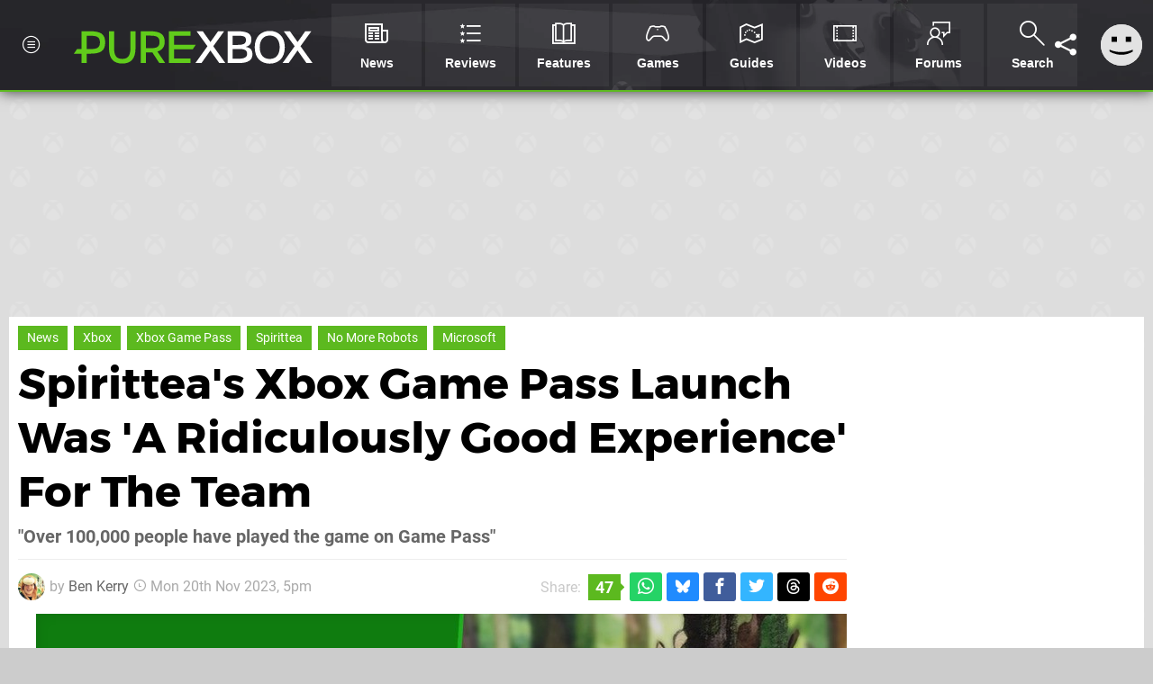

--- FILE ---
content_type: text/html; charset=UTF-8
request_url: https://www.purexbox.com/news/2023/11/spiritteas-xbox-game-pass-launch-was-a-ridiculously-good-experience-for-the-team
body_size: 25805
content:
<!DOCTYPE html>
<html lang="en-US">
<head>
	<base href="https://www.purexbox.com">
	<meta name="generator" content="ccms/1.0.0 (dgpCMS: https://hookshot.media)">
	<meta http-equiv="Content-Type" content="text/html; charset=UTF-8">
	<title>Spirittea&#039;s Xbox Game Pass Launch Was &#039;A Ridiculously Good Experience&#039; For The Team | Pure Xbox</title>
	<meta name="msvalidate.01" content="D7560F5739AF48D918517B5AFC24A564" />
	<meta name="author" content="Pure Xbox" />
	<meta name="apple-mobile-web-app-title" content="Pure Xbox" />
	<meta name="viewport" content="width=device-width, initial-scale=1, shrink-to-fit=no" id="viewport" data-original="width=device-width, initial-scale=1, shrink-to-fit=no" />
	<meta property="fb:app_id" content="135109439853732" />
	<meta property="og:title" content="Spirittea's Xbox Game Pass Launch Was 'A Ridiculously Good Experience' For The Team" />
	<meta property="og:description" content="&quot;Over 100,000 people have played the game on Game Pass&quot;" />
	<meta property="og:image" content="https://images.purexbox.com/02384dffc62d9/large.jpg" data-page-subject="true" />
	<meta property="og:url" content="https://www.purexbox.com/news/2023/11/spiritteas-xbox-game-pass-launch-was-a-ridiculously-good-experience-for-the-team" />
	<meta property="og:site_name" content="Pure Xbox" />
	<meta property="og:type" content="article" />
	<meta property="article:published_time" content="2023-11-20T17:00:00+00:00" />
	<meta name="twitter:card" content="summary_large_image" />
	<meta name="twitter:site" content="@purexbox" />
	<meta name="twitter:title" content="Spirittea's Xbox Game Pass Launch Was 'A Ridiculously Good Experience' For The Team" />
	<meta name="twitter:description" content="&quot;Over 100,000 people have played the game on Game Pass&quot;" />
	<meta name="twitter:image:src" content="https://images.purexbox.com/02384dffc62d9/large.jpg" />
	<meta name="theme-color" content="#5CB91F" />
	<meta name="msapplication-navbutton-color" content="#5CB91F" />
	<meta name="apple-mobile-web-app-status-bar-style" content="#5CB91F" />
	<meta name="robots" content="max-image-preview:large" />
	<meta name="description" content="&quot;Over 100,000 people have played the game on Game Pass&quot; - Spirittea's launch earlier this month marked another day one Xbox Game Pass arrival, and its publis..." />
	<meta name="keywords" content="Xbox, Xbox Game Pass, Spirittea, No More Robots, Microsoft" />
	<link href="https://static.purexbox.com/themes/px.v2/css/master,page,article,comments.css?accent=%235CB91F&amp;v=1769701160" type="text/css" rel="stylesheet" />
	<style type="text/css">@font-face { font-family: 'Montserrat'; font-style: normal; font-weight: 400; src: local('Montserrat Regular'), local('Montserrat-Regular'), url(https://fonts.gstatic.com/s/montserrat/v10/zhcz-_WihjSQC0oHJ9TCYPk_vArhqVIZ0nv9q090hN8.woff2) format('woff2'); font-display: fallback; unicode-range: U+0000-00FF, U+0131, U+0152-0153, U+02C6, U+02DA, U+02DC, U+2000-206F, U+2074, U+20AC, U+2212, U+2215;} @font-face { font-family: 'Montserrat'; font-style: normal; font-weight: 700; src: local('Montserrat Bold'), local('Montserrat-Bold'), url(https://fonts.gstatic.com/s/montserrat/v10/IQHow_FEYlDC4Gzy_m8fcoWiMMZ7xLd792ULpGE4W_Y.woff2) format('woff2'); font-display: fallback; unicode-range: U+0000-00FF, U+0131, U+0152-0153, U+02C6, U+02DA, U+02DC, U+2000-206F, U+2074, U+20AC, U+2212, U+2215;}@font-face { font-family: 'Roboto'; font-style: normal; font-weight: 400; src: local('Roboto-Regular'), url(https://fonts.gstatic.com/s/roboto/v18/CWB0XYA8bzo0kSThX0UTuA.woff2) format('woff2'); font-display: fallback; unicode-range: U+0000-00FF, U+0131, U+0152-0153, U+02BB-02BC, U+02C6, U+02DA, U+02DC, U+2000-206F, U+2074, U+20AC, U+2122, U+2212, U+2215;} @font-face { font-family: 'Roboto'; font-style: normal; font-weight: 700; src: local('Roboto Bold'), local('Roboto-Bold'), url(https://fonts.gstatic.com/s/roboto/v18/d-6IYplOFocCacKzxwXSOFtXRa8TVwTICgirnJhmVJw.woff2) format('woff2'); font-display: fallback; unicode-range: U+0000-00FF, U+0131, U+0152-0153, U+02BB-02BC, U+02C6, U+02DA, U+02DC, U+2000-206F, U+2074, U+20AC, U+2122, U+2212, U+2215;} @font-face { font-family: 'Roboto'; font-style: italic; font-weight: 400; src: local('Roboto Italic'), local('Roboto-Italic'), url(https://fonts.gstatic.com/s/roboto/v18/vPcynSL0qHq_6dX7lKVByfesZW2xOQ-xsNqO47m55DA.woff2) format('woff2'); font-display: fallback; unicode-range: U+0000-00FF, U+0131, U+0152-0153, U+02BB-02BC, U+02C6, U+02DA, U+02DC, U+2000-206F, U+2074, U+20AC, U+2122, U+2212, U+2215;}@font-face { font-family: 'nlifecms'; font-style: normal; font-weight: normal; src: url('https://static.purexbox.com/themes/v12/css/fonts/nlifecms.woff2?ktz477') format('woff2'), url('https://static.purexbox.com/themes/v12/css/fonts/nlifecms.ttf?ktz477') format('truetype'), url('https://static.purexbox.com/themes/v12/css/fonts/nlifecms.woff?ktz477') format('woff'), url('https://static.purexbox.com/themes/v12/css/fonts/nlifecms.svg?ktz477#nlifecms') format('svg'); font-display: block;}</style>
	<link rel="preload" href="https://cdn.ziffstatic.com/jst/zdconsent.js" as="script" />
	<link rel="preload" href="https://cdn.static.zdbb.net/js/z0WVjCBSEeGLoxIxOQVEwQ.min.js" as="script" />
	<link rel="preload" href="https://fonts.gstatic.com/s/montserrat/v10/zhcz-_WihjSQC0oHJ9TCYPk_vArhqVIZ0nv9q090hN8.woff2" type="font/woff2" as="font" crossorigin="anonymous" fetchpriority="high" />
	<link rel="preload" href="https://fonts.gstatic.com/s/montserrat/v10/IQHow_FEYlDC4Gzy_m8fcoWiMMZ7xLd792ULpGE4W_Y.woff2" type="font/woff2" as="font" crossorigin="anonymous" fetchpriority="high" />
	<link rel="preload" href="https://fonts.gstatic.com/s/roboto/v18/CWB0XYA8bzo0kSThX0UTuA.woff2" type="font/woff2" as="font" crossorigin="anonymous" fetchpriority="high" />
	<link rel="preload" href="https://fonts.gstatic.com/s/roboto/v18/d-6IYplOFocCacKzxwXSOFtXRa8TVwTICgirnJhmVJw.woff2" type="font/woff2" as="font" crossorigin="anonymous" fetchpriority="high" />
	<link rel="preload" href="https://static.purexbox.com/themes/v12/css/fonts/nlifecms.woff2?ktz477" type="font/woff2" as="font" crossorigin="anonymous" fetchpriority="high" />
	<link rel="shortcut icon" href="https://static.purexbox.com/favicon.ico" type="image/x-icon" />
	<link rel="apple-touch-icon" href="https://images.purexbox.com/site/icon/180x180.png" type="image/png" sizes="180x180" />
	<link rel="icon" href="https://images.purexbox.com/site/favicon/32x32.png" type="image/png" sizes="32x32" />
	<link rel="icon" href="https://images.purexbox.com/site/favicon/16x16.png" type="image/png" sizes="16x16" />
	<link rel="search" title="Pure Xbox Search" href="https://www.purexbox.com/opensearch.xml" type="application/opensearchdescription+xml" />
	<link rel="alternate" title="Comments on this" href="https://www.purexbox.com/feeds/comments/news/2023/11/spiritteas-xbox-game-pass-launch-was-a-ridiculously-good-experience-for-the-team" type="application/rss+xml" />
	<link rel="preload" href="https://images.purexbox.com/02384dffc62d9/spiritteas-xbox-game-pass-launch-was-a-ridiculously-good-experience-for-the-team.900x.jpg" as="image" fetchpriority="high" />
	<link rel="preload" href="https://static.purexbox.com/javascript/jquery.js?v=1769507489" as="script" />
	<link rel="canonical" href="https://www.purexbox.com/news/2023/11/spiritteas-xbox-game-pass-launch-was-a-ridiculously-good-experience-for-the-team" />
	<link rel="preload" href="https://assets.gnwcdn.com/prebid9.53.3.js" as="script" />
	<link rel="preload" href="https://c.amazon-adsystem.com/aax2/apstag.js" as="script" />
	<script type="text/javascript">var dgpLoaded = false; var dgpTools = false; var dgpConsentType = "zdconsent"; window.zdconsent = window.zdconsent || {'run': [], 'cmd':[], 'useractioncomplete': [], 'analytics':[], 'functional':[], 'social':[] }; window.consentAllowed = window.consentAllowed || []; window.consentAllowed.push('required'); window.zdconsent.cmd.push(function() { window.consentAllowed.push('targeting', 'social'); }); window.zdconsent.analytics.push(function() { window.consentAllowed.push('performance'); }); window.zdconsent.functional.push(function() { window.consentAllowed.push('functional'); }); var gdpr = false; var permutiveEnabled = false; var permutiveConsent = false; var dfp_xlb = false; var dgpDebug = false; var dgpLoc = "US"; var dgpScroll = false; document.documentElement.classList.add('region-us'); </script>
	<script type="text/javascript" src="https://cdn.ziffstatic.com/jst/zdconsent.js" async id="zdconsent"></script>
	<script type="text/javascript" src="https://cdn.static.zdbb.net/js/z0WVjCBSEeGLoxIxOQVEwQ.min.js" async id="zdcore"></script>
	<script type="text/javascript" src="https://cdn.confiant-integrations.net/IEGCh-y5lCwncxR84Svxub1PngQ/gpt_and_prebid/config.js" async></script>
	<script type="text/javascript" src="https://static.purexbox.com/javascript/jquery.js?v=1769507489" defer></script>
	<script type="text/javascript" src="https://static.purexbox.com/javascript/popunder2.js?v=1734086588" async id="popunder2" data-uuid="888f524f3e38a"></script>
	<script type="text/javascript" src="https://plausible.44bytes.net/js/script.outbound-links.pageview-props.tagged-events.js" defer data-domain="purexbox.com" event-visitor="guest" event-author="Ben Kerry" event-freshness="stale" event-kind="news" event-view="articles/view" event-game="spirittea" event-system="xbox-series-x" event-primis="yes"></script>
	<script type="text/javascript">if (document.cookie.match(/ui-theme=light/)) { document.documentElement.classList.remove('dark'); } if (document.cookie.match(/ui-scanlines=on/)) { document.documentElement.classList.add('scanlines'); }
function checkViewport () { if (document.cookie.match(/device=desktop/) || (navigator.userAgent.match(/iPad/i)) || (navigator.userAgent.match(/Safari/i) && !navigator.userAgent.match(/iPhone/i) && navigator.userAgent.match(/Version\/(13|14|15)/i)) || (navigator.userAgent.match(/Android/i) && screen.width >= 800 && screen.width > screen.height && !navigator.userAgent.match(/Mobile/i)) || (screen.width > window.innerWidth && screen.width > 800 && !navigator.userAgent.match(/Android|iPhone/i))) { document.getElementById("viewport").setAttribute("content","width=1275"); } else { document.getElementById("viewport").setAttribute("content",document.getElementById("viewport").getAttribute("data-original")); }}; checkViewport(); window.addEventListener('resize', checkViewport);
window.addEventListener('DOMContentLoaded', function() { var dScript = document.createElement("script"); dScript.type = "text/javascript"; dScript.setAttribute("async", "async"); dScript.setAttribute("src", "https://static.purexbox.com/javascript/dgp/jquery.dgp.js?v=1769701160"); dScript.setAttribute("data-dgp-modules", "https://static.purexbox.com/javascript/dgp/"); document.head.appendChild(dScript);  });
var themeList = {"mindseye":{"base":"dark","v":1751617948},"doom-the-dark-ages":{"base":"dark","v":1751619482},"streamer-showdown":{"base":"dark","v":1764256175},"fallout-s2":{"base":"dark","v":1766061262}}; window.hookshotThemes=window.hookshotThemes||{'activate':function(slug){if(theme=themeList[slug]){document.documentElement.setAttribute('data-theme',slug);let head=document.getElementsByTagName('HEAD')[0];let link=document.createElement('link');link.rel='stylesheet';link.type='text/css';link.href='/promo/themes/'+slug+'.css?v='+theme.v;head.appendChild(link);document.documentElement.classList.add(theme.base=='dark'?'dark':'light');document.documentElement.classList.remove(theme.base=='dark'?'light':'dark');}else{console.log(slug,'unknown theme');}}};
window.addEventListener('DGPAdsReady', function () { if ((typeof window.consentDone != 'undefined') && (typeof GNAdScript != 'undefined') && !window.AdScript) { const ignScript = document.createElement('script'); ignScript.src = "https://pg.ignimgs.com/pogoadkit.js"; ignScript.async = true; document.getElementsByTagName('head')[0].appendChild(ignScript); adConfig.gdprApplies = window.zdconsent.gdprApplies; window.AdScript = new GNAdScript.default((window.innerWidth >= 850 ? '.for-desktop' : '.for-mobile') + ' div[data-dfp-id]:not(.lazyload)', adConfig); window.AdScript.init(); function addPrimisKeyValues(adVariables) { const { games, tags } = adVariables || {}; let keyValues = ''; if (games) { keyValues += `&kv_2=${games.join(',')}`; } if (tags) { keyValues += `&kv_1=${tags.join(',')}`; } return keyValues;} primisKeyValues = addPrimisKeyValues(adConfig.customVariables);  } });
window.dataLayer = window.dataLayer || []; window.dataLayer.push({"content":{"articleAuthor":"Ben Kerry","articleTitle":"Spirittea's Xbox Game Pass Launch Was 'A Ridiculously Good Experience' For The Team","articleTopic":"news,xbox-series-x,no-more-robots,cheesemaster-games,xbox,xbox-game-pass,spirittea,microsoft,retro","articleType":"news","hasComments":true,"id":158615,"onlineDate":"2023-11-20","pageNumber":1,"paywall":false,"product":"spirittea","relevantPlatforms":"xbox-series-x,xbox","updatedDate":"2023-11-21"},"page":{"name":"article"},"site":{"name":"Pure Xbox","type":"hookshot:purexbox"},"visitor":{"userType":"anonymous"}});
window.__ZDU = {"localUid":false,"md5":"","sha1":"","sha256":""}; (function() {var e=new CustomEvent('zdu:upd'); window.dispatchEvent(e, {detail:window.__ZDU});})();
window.plausible = window.plausible || function() { (window.plausible.q = window.plausible.q || []).push(arguments) }
var dgpConfig = {"fancybox":true,"lazyload":false,"bookmarks":false,"tablesorter":false,"tokenize":false,"jqueryui":false,"transaction":"articles/view","user":{"user":false,"title":"Guest"}};
var adConfig = {"customVariables":{"source":"article","version":"hd","tags":["news","xbox-series-x","no-more-robots","cheesemaster-games","xbox","xbox-game-pass","spirittea","microsoft","retro"],"games":["spirittea"],"platforms":["xbox-series-x","xbox"],"genre":["action-adventure"],"franchise":[],"hookshot_id":"article-158615"},"acceptable_ads_show":true,"lazyload_selector":"div[data-dfp-id].lazyload","lazyloadDefaultSpacer":1600,"lazyloadSpacerMobile":1600,"runUAM":true,"adRenderedCallback":function (name, event) { slotCallback(name, event); },"device":window.innerWidth >= 850 ? 'hd' : 'mobile',"countryCode":dgpLoc,"gdprApplies":gdpr,"debug":false,"childPublisher":22392450815,"gamId":"5691","pubUAM":"3158","runPrebid":true,"prebidLib":"https://assets.gnwcdn.com/prebid9.53.3.js","prebidConfig":{"rubicon":{"accountId":"11576","siteId":"570076","zoneId":"3603352"},"sovrn":{"tagid":"1259875"},"pubmatic":{"publisherId":"156082","adSlot":"6316826"},"openx":{"unit":"561376848","delDomain":"ziffdavis-d.openx.net"},"ix":{"siteId":"1145128"},"teads":{"default":{"pageId":227269,"placementId":243926},"MPU_1":{"pageId":221857,"placementId":238477},"MPU_MOB":{"pageId":221857,"placementId":238477},"Lazy_Load_HP_MPU":{"pageId":221857,"placementId":238477}},"sharethrough":{"pkey":"GgN4SfOkCMvaG4gyQJbHJnqD"},"amx":{"tagId":"bdrytDjZn"},"onetag":{"pubId":"7e0c4ea788f779d"},"criteo":{"networkId":2714,"pubid":"5331_E4CMGJ"},"appnexus":{"placement_id":35535034},"rise":{"org":"642c4ef8ef16c40001db86d9","placementId":"RON"},"openweb":{"desktop":{"org":"sp_xEkoxAFD","placementId":"sp_xEkoxAFD_PushSquare_com_Desktop_Display_Prebid"},"mobile":{"org":"sp_xEkoxAFD","placementId":"sp_xEkoxAFD_PushSquare_com_MWeb_Display_Prebid"}},"ttd":{"supplySourceId":"ziffdavis","publisherId":"22392450815"},"triplelift":{"LB_1":{"inventoryCode":"Hookshot_Display_Prebid"},"HP":{"inventoryCode":"Hookshot_Display_Prebid"},"LB_2":{"inventoryCode":"Hookshot_Display_Prebid"},"LAZY_DESKTOP":{"inventoryCode":"Hookshot_Display_Prebid"},"STICKY_DESKTOP":{"inventoryCode":"Hookshot_Display_Prebid"},"POLL_LEADER":{"inventoryCode":"Hookshot_Display_Prebid"},"MPU_1":{"inventoryCode":"Hookshot_Display_Prebid"},"MPU_MOB":{"inventoryCode":"Hookshot_Display_Prebid"},"Lazy_Load_HP_MPU":{"inventoryCode":"Hookshot_Display_Prebid"},"STICKY_LB":{"inventoryCode":"Hookshot_Display_Adhesion_Prebid"}},"ozone":{"publisherId":"OZONEZD00001","siteId":"3500001725","placementId":"3500019854"}},"iabCategories":"680, 681, 682, 683, 685","liveIntentAdConfig":{"enabled":true,"LiveIntentScript":"https://b-code.liadm.com/b-02ps.min.js","LiveIntentPubID":93626},"liveRampAdConfig":{"enabled":true,"LiveRampPubID":"13796"},"igneUnit":"/5691,22392450815/purexbox/#DEVICE_web_display/#PAGETEMPLATE","prebidServerEnabled":true,"prebidServerPlacementId":"purexbox_display","stickyAd":"purexbox/mobile_web_display/article/sticky","stickyAdParent":"#mastfoot","ownedSite":false,"runAnonymised":false,"refreshAdsConfig":{"enabled":true,"maxRefreshes":10,"desktopRate":15000,"mobileRate":12000,"mobileStickyRate":15000,"teadsRate":30000,"refreshableAdvertIds":[0,220082044,78946204,72863404,2925170143,2984552083,74678524,74398204,5039755858,4887123045,14037733,14030293,282918133,74106124,22854133,539266933],"overrideRate":30000,"refreshDirect":true},"enablePrimisStickyControl":false,"floorPrices":{"defaultFloorprice":0.05,"usFloorprice":0.4,"ukFloorprice":0.3,"aucaFloorprice":0.2,"euFloorprice":0.1},"insertInto":""};

window.zdconsent.analytics.push(function () { var gScript = document.createElement("script"); gScript.type = "text/javascript"; gScript.setAttribute("async", "true"); gScript.setAttribute("src", "https://www.googletagmanager.com/gtag/js?id=G-X2XHCG9T6H"); document.head.appendChild(gScript); window.dataLayer = window.dataLayer || [];function gtag(){dataLayer.push(arguments);}gtag('js', new Date());gtag('config', 'G-X2XHCG9T6H', {send_page_view: false});gtag('event', 'page_view', {"cms_view":"articles\/view","user_type":"guest","article_type":"news","game":"spirittea","system":"xbox-series-x","freshness":"old","send_to":"G-X2XHCG9T6H"}); });
window.zdconsent.run.push(function () { setTimeout(function () { dgpReadyWrapper(); }, 750); });
var dgpReadyWrapperDone = false; function dgpReadyWrapper () { if (dgpReadyWrapperDone) { return; } if (window.consentDone) { return; } if (typeof __tcfapi == 'function') { __tcfapi('addEventListener', 2, function (tcData, success) { if (success) { window.consentString = tcData.tcString; }});} else {  } window.consentDone = true; window.dispatchEvent(new Event("DGPAdsReady")); document.querySelectorAll('#footer .ot-sdk-show-settings').forEach((item) => { item.innerHTML = item.getAttribute('title'); });
window.consentAllowed.forEach(function(category){document.querySelectorAll('iframe[data-consent=\"'+category+'\"]').forEach(item=>{if(item.getAttribute('data-src')){const newItem=item.cloneNode(true);newItem.src=item.getAttribute('data-src');newItem.removeAttribute('data-src');newItem.removeAttribute('data-src-fallback');item.replaceWith(newItem);}
if(item.getAttribute('data-src-primis')&&window.innerWidth>1000){item.parentNode.querySelectorAll('.youtube-watch').forEach(item=>{item.remove();});item.parentNode.classList.remove('with-primis');}});});document.querySelectorAll('iframe[data-src-fallback]').forEach(item=>{if(item.getAttribute('data-src-fallback')){const newItem=item.cloneNode(true);newItem.src=item.getAttribute('data-src-fallback');newItem.removeAttribute('data-src');newItem.removeAttribute('data-src-fallback');item.replaceWith(newItem);}});
var csconfig = { c1: "2", c2:"8518622", cs_ucfr: ((typeof window.zdconsent != 'undefined') ? window.zdconsent.optins.comscore : false) }; window._comscore = window._comscore || []; window._comscore.push(csconfig); var s = window.document.createElement("script"), el = window.document.getElementsByTagName("script")[0]; s.async = true; s.src = (window.document.location.protocol == "https:" ? "https://sb" : "http://b") + ".scorecardresearch.com/beacon.js"; el.parentNode.insertBefore(s, el); dgpReadyWrapperDone = true; }
window.zdconsent.useractioncomplete.push(function () { dgpReadyWrapper(); });</script>
	<script type="application/ld+json">[{"@context":"https://schema.org","@type":"NewsArticle","url":"https://www.purexbox.com/news/2023/11/spiritteas-xbox-game-pass-launch-was-a-ridiculously-good-experience-for-the-team","headline":"Spirittea's Xbox Game Pass Launch Was 'A Ridiculously Good Experience' For The Team","about":[{"@context":"https://schema.org/","@type":"VideoGame","name":"Spirittea","gamePlatform":"Xbox Series X|S","operatingSystem":"Xbox Series X|S","applicationCategory":"Game","url":"https://www.purexbox.com/games/xbox-series-x/spirittea","datePublished":"9999-01-01","genre":["Action","Adventure"],"publisher":{"@context":"https://schema.org/","@type":"Organization","name":"No More Robots","url":"https://www.purexbox.com/companies/no_more_robots"},"creator":{"@context":"https://schema.org/","@type":"Organization","name":"Cheesemaster Games","url":"https://www.purexbox.com/companies/cheesemaster_games"}},{"@context":"https://schema.org/","@type":"Thing","name":"Xbox Series X|S","alternateName":"Xbox Series X|S"},{"@context":"https://schema.org/","@type":"Organization","name":"No More Robots","url":"https://www.purexbox.com/companies/no_more_robots"}],"inLanguage":"en","image":{"@type":"ImageObject","url":"https://images.purexbox.com/02384dffc62d9/1280x720.jpg"},"articleSection":"News","datePublished":"2023-11-20T17:00:00+00:00","dateModified":"2023-11-20T17:00:00+00:00","keywords":["Xbox","Spirittea","Xbox Series X|S","News","Xbox Game Pass","No More Robots","Microsoft"],"author":{"@context":"https://schema.org/","@type":"Person","name":"Ben Kerry","description":"Ben is a News Writer at Pure Xbox, and is a fan of action, racing and straight-up shootin' in any Xbox game he can get his hands on. When he's not clutching an Xbox controller like his life depends on it, Ben spends his time listening to music that's far too old for him, watching football on the telly and probably eating somewhere.","jobTitle":"Staff Writer","url":"https://www.purexbox.com/authors/Kezelpaso","sameAs":["https://www.linkedin.com/in/ben-kerry-775365175/","https://muckrack.com/ben-kerry"],"worksFor":{"@context":"https://schema.org/","@type":"NewsMediaOrganization","@id":"https://www.purexbox.com/","name":"Pure Xbox","url":"https://www.purexbox.com/"}},"publisher":{"@context":"https://schema.org/","@type":"NewsMediaOrganization","@id":"https://www.purexbox.com/","name":"Pure Xbox","description":"The world's most popular Xbox Series X|S News & Reviews website, covering everything Xbox Game Pass, Xbox Series X and Xbox Series S along with retro/classic Xbox gaming.","url":"https://www.purexbox.com/","logo":{"@type":"ImageObject","url":"https://images.purexbox.com/site/logo.svg"},"image":{"@type":"ImageObject","url":"https://images.purexbox.com/site/banner/large.jpg"},"knowsAbout":[{"@type":"Thing","name":"xbox"},{"@type":"Thing","name":"microsoft"},{"@type":"Thing","name":"xbox game pass"},{"@type":"Thing","name":"xbox series x"},{"@type":"Thing","name":"xbox series s"},{"@type":"Thing","name":"xbox for pc"},{"@type":"Thing","name":"xbox one"},{"@type":"Thing","name":"xbox 360"},{"@type":"Thing","name":"original xbox"},{"@type":"Thing","name":"video games"},{"@type":"Thing","name":"gaming"},{"@type":"Thing","name":"gaming news"},{"@type":"Thing","name":"game reviews"}],"sameAs":["https://x.com/purexbox","https://www.facebook.com/purexbox","https://instagram.com/purexbox/","https://www.youtube.com/purexbox","https://www.threads.net/@purexbox","https://bsky.app/profile/purexbox.com","https://www.wikidata.org/wiki/Q108775008","https://www.metacritic.com/publication/pure-xbox/"],"foundingDate":"October 23, 2010","founder":{"@context":"https://schema.org/","@type":"Person","name":"antdickens","url":"https://www.purexbox.com/users/antdickens"},"brand":{"@type":"Brand","name":"Pure Xbox"},"ownershipFundingInfo":"https://www.purexbox.com/ownership","publishingPrinciples":"https://www.purexbox.com/how-we-work","actionableFeedbackPolicy":"https://www.purexbox.com/feedback","correctionsPolicy":"https://www.purexbox.com/corrections","diversityPolicy":"https://www.purexbox.com/diversity","ethicsPolicy":"https://www.purexbox.com/ethics","missionCoveragePrioritiesPolicy":"https://www.purexbox.com/coverage","noBylinesPolicy":"https://www.purexbox.com/bylines","unnamedSourcesPolicy":"https://www.purexbox.com/sources","verificationFactCheckingPolicy":"https://www.purexbox.com/fact-checking","masthead":"https://www.purexbox.com/staff","contactPoint":[{"@type":"ContactPoint","contactType":"General","url":"https://www.purexbox.com/contact"},{"@type":"ContactPoint","contactType":"Advertising","email":"advertising@purexbox.com"}],"parentOrganization":{"@type":"Corporation","@id":"https://hookshot.media","name":"Hookshot Media","legalName":"Hookshot Media Ltd","url":"https://hookshot.media","sameAs":["https://find-and-update.company-information.service.gov.uk/company/07275764","https://www.linkedin.com/company/hookshot-media/"],"address":{"@type":"PostalAddress","streetAddress":"5 Oakwood Drive","addressLocality":"Loughborough","addressRegion":"Leicestershire","postalCode":"LE11 3QF","addressCountry":"GB"},"foundingDate":"June 7, 2010","founder":{"@context":"https://schema.org/","@type":"Person","name":"Anthony Dickens","url":"https://hookshot.media/about#anthony-dickens"},"vatID":"GB166718969"}}},{"@context":"http://schema.org","@type":"BreadcrumbList","itemListElement":[{"@type":"ListItem","position":1,"item":{"@id":"https://www.purexbox.com/news","name":"News"}},{"@type":"ListItem","position":2,"item":{"@id":"https://www.purexbox.com/news/2023/11/spiritteas-xbox-game-pass-launch-was-a-ridiculously-good-experience-for-the-team","name":"Spirittea's Xbox Game Pass Launch Was 'A Ridiculously Good Experience' For The Team"}}]}]</script>
</head>
<body data-subject="news/2023/11/spiritteas-xbox-game-pass-launch-was-a-ridiculously-good-experience-for-the-team" data-article-id="158615" class="with-sidebar site-purexbox">
<div id="fb-root"></div>
<div id="template" class="template">
<div class="header-wrap accent-bg">
<header id="header" class="header">
<nav class="menubar">
<ul id="toolbar">
<li class="ui-button"><a href="https://www.purexbox.com/" class="ui-toggle-overlay" data-overlay="sidebar"><span class="icon icon-px-menu-circle"></span><span class="label">Menu</span></a></li>
<li class="ui-button for-mobile"><a rel="nofollow" href="search" class="ui-toggle-search"><span class="icon icon-search"></span><span class="label">Search</span></a>
</li>
</ul>
<ul id="controlbar"><li class="ui-button optional"><a class="ui-share-page" rel="nofollow" href="share" title="Share This Page"><span class="icon icon-share"></span> <span class="label">Share</span></a><ul><li><a rel="nofollow" class="ui-share-page whatsapp" data-service="whatsapp" href="#" title="Share this page on WhatsApp"><span class="icon icon-whatsapp"></span></a></li><li><a rel="nofollow" class="ui-share-page bsky" data-service="bsky" data-username="purexbox.com" href="#" title="Share this page on Bluesky"><span class="icon icon-bsky"></span></a></li><li><a rel="nofollow" class="ui-share-page threads" data-service="threads" href="#" title="Share this page on Threads"><span class="icon icon-threads"></span></a></li><li><a rel="nofollow" class="ui-share-page messenger for-mobile" data-service="fbmessenger" href="#" title="Share this page on Facebook Messenger"><span class="icon icon-messenger"></span></a></li><li><a rel="nofollow" class="ui-share-page facebook" data-service="facebook" href="#" title="Share this page on Facebook"><span class="icon icon-facebook"></span></a></li><li><a rel="nofollow" class="ui-share-page twitter" data-service="twitter" href="#" title="Share this page on Twitter"><span class="icon icon-twitter"></span></a></li><li><a rel="nofollow" class="ui-share-page reddit for-desktop" data-service="reddit" href="#" title="Share this page on reddit"><span class="icon icon-reddit"></span></a></li></ul></li><li class="ui-toggle-overlay ui-userinfo" data-overlay="userbar"><p class="avatar"><a rel="nofollow" href="login"><svg width="46" height="46" xmlns="http://www.w3.org/2000/svg" viewBox="0 0 80 80"><title>Guest</title><path fill="#e2e2e2" stroke-width="0" d="M0 0h80v80H0z"/><path d="M20.9 24h10.2v10.1H20.9V24Zm27.5 0h10.1v10.1H48.4V24ZM17.1 49.1c2.8 1.1 4.9 1.8 6.4 2.3 1.5.4 3.2.8 5.1 1.2s3.8.6 5.5.8c1.7.2 3.5.3 5.3.3 3.7 0 7.2-.3 10.5-1s7.3-1.9 12-3.7v3.7c-3.3 2-6.9 3.5-10.6 4.6s-7.5 1.6-11.4 1.6c-3.2 0-6.7-.4-10.4-1.3-4.2-1-8.3-2.6-12.3-4.8l-.1-3.7Z"/></svg></a></p><p class="username optional">Guest</p><p class="subtitle optional"><a rel="nofollow" href="login">Login</a> | <a rel="nofollow" href="register">Sign Up</a></p></li></ul><div class="headerbar"><p class="site-title"><a href="https://www.purexbox.com/"><svg width="265" height="65" xmlns="http://www.w3.org/2000/svg" viewBox="0 0 424.49 58.18"><title>Pure Xbox</title><g data-name="Layer 2"><g data-name="Layer 1"><g fill="#fff" id="px-logo-xbox" data-name="Group 543"><path d="M237.58 27.33 218.24.62h11l13.62 19.19L256.46.62h10.8l-19.34 26.63 21.54 30.07h-10.81l-15.89-22.48-15.9 22.48h-10.81Z" data-name="Path 693"/><path d="M273.4.63h18c18.8 0 24.29 5.37 24.29 14.64 0 7.52-3.37 11.74-10.5 13.08 8.3 1.09 12.37 5.09 12.37 13.39 0 9.55-6.26 15.58-25.29 15.58H273.4Zm18.08 24.27c10.26 0 14.64-2.35 14.64-8.61 0-5.95-3.44-7.75-14.87-7.75h-8.84V24.9Zm.71 24.59c11.35 0 15.81-2.58 15.81-8.62 0-6.65-3.83-8.77-15.67-8.77h-9.93v17.39Z" data-name="Path 694"/><path d="M321.63 29.05c0-20.2 12.61-29 26.78-29 13.94 0 26.71 8.84 26.71 29.05 0 20.6-12.69 29.13-26.86 29.13s-26.63-8.59-26.63-29.18Zm44.4 0C366 16 359.14 8.22 348.41 8.22c-11 0-17.85 7.68-17.85 20.83 0 13.39 6.65 20.91 17.69 20.91S366 42.44 366 29.05Z" data-name="Path 695"/><path d="M392.61 27.33 373.27.62h11l13.62 19.19L411.49.62h10.8L403 27.25l21.54 30.07h-10.86l-15.9-22.48-15.89 22.48h-10.81Z" data-name="Path 696"/></g><path id="px-logo-pure" fill="#61cc1b" d="M29.06.63H13.72v31.63h-8L0 40.56h13.72v16.76h9.08V40.56h6.34c18.48 0 26.55-5.09 26.55-20S47.62.63 29.06.63Zm1.33 31.63h-7.6V8.69h7.6c10.73 0 16 2.51 16 11.75s-5.27 11.82-16 11.82ZM100.55 30.85c0 13.47-4.54 18.95-14.49 18.95s-14.48-5.48-14.48-19V.63h-9.09v30.22c0 18.64 8 27.25 23.57 27.25s23.57-8.69 23.57-27.25V.63h-9.08ZM161.52 19.34c0-13.62-8.38-18.71-26-18.71h-16.6v56.69h9.16v-19h7.28c1.41 0 2.82-.08 4.15-.16L152 57.32h10.49l-13.94-20.6c8.5-2.5 12.97-8.14 12.97-17.38Zm-25.29 11.43H128V8.45h8.22c10.73 0 16.13 2.18 16.13 11.28S147 30.77 136.23 30.77ZM211.54 32.5l5.34-7.84h-38.61V8.85h29.29V.63h-38.37v56.69h38.37V49.1h-29.29V32.5h33.27z"/></g></g></svg></a></p>
<!-- cache: html:purexbox.com/ssl/xbox/menu @ 1770062501 --><div class="ui-menus">
<ul id="menu">
<li class="has-submenu"><a data-name="news" href="news" class="main-menu-item"><span class="icon icon-px-news"></span> <span class="label">News</span></a></li><li class="has-submenu"><a data-name="reviews" href="reviews" class="main-menu-item"><span class="icon icon-px-reviews"></span> <span class="label">Reviews</span></a></li><li class="has-submenu"><a data-name="features" href="features" class="main-menu-item"><span class="icon icon-px-features"></span> <span class="label">Features</span></a></li><li class="has-submenu"><a data-name="games" href="games/browse" class="main-menu-item"><span class="icon icon-px-controller"></span> <span class="label">Games</span></a></li><li><a data-name=\guides" href="guides" class="main-menu-item"><span class="icon icon-px-guides"></span> <span class="label">Guides</span></a></li><li><a href="https://www.youtube.com/purexbox" class="external main-menu-item"><span class="icon icon-px-video"></span> <span class="label">Videos</span></a></li><li class="has-submenu"><a data-name="forums" href="forums" class="main-menu-item"><span class="icon icon-px-forums"></span> <span class="label">Forums</span></a></li><li><a href="search" class="ui-toggle-search main-menu-item"><span class="icon icon-px-search"></span> <span class="label">Search</span></a></li></ul>
<div id="submenus">
</div></div></div><form action="search" method="get" id="quick-search">
<div class="controls"><label>Keywords</label> <input type="text" id="query" placeholder="Search..." autocomplete="off" class="query textbox" name="q"> <input type="submit" class="button" name="submit" value="Go"></div>
</form>
<div id="quick-search-results"><div id="search-results"></div></div></nav><nav class="ui-overlays"><section id="userbar" class="ui-overlay"><div class="buffer"><p class="avatar"><img src="https://static.purexbox.com/themes/px.v2/images/avatar.jpg" alt="Guest" /></p><p><a rel="nofollow" href="login" class="username ui-user-profile">Guest</a></p><p class="subtitle"><a rel="nofollow" href="login">Login</a> or <a rel="nofollow" href="register">Sign Up</a></p></div></section><section id="sidebar" class="ui-overlay"><div class="buffer"></div><div class="scroll"><div class="body"><ul class="optional"><li><a href="https://www.purexbox.com/"><span class="icon icon-wiiu-home"></span> <span class="label">Home</span> <span class="icon icon-angle-right right"></span></a></li></ul><ul class="ui-user-hubs"><li><a rel="nofollow" href="topics"><span class="icon icon-topic"></span> <span class="label">Choose Topics...</span> <span class="icon icon-angle-right right"></span></a></li></ul><ul class="ui-user-manage-hubs"><li><a rel="nofollow" href="topics"><span class="icon icon-px-settings"></span> <span class="label">Manage Topics</span> <span class="icon icon-angle-right right"></span></a></li></ul></div></div></section></nav><div class="flash"><div class="messages"></div></div></header></div><div id="page" class="page"><div class="inset" style="min-height:250px;"><div class="insert for-desktop"><div id="PX_LB_1_U698102ED7270B" style="min-width:1260px; min-height:250px;" data-dfp-id="purexbox/desktop_web_display/article" data-dfp-sizes="1260x250,1260x110,970x250,960x250,728x90,120x30" data-dfp-targeting="pos=0,gto=true,experiment=nl-article-masthead" data-ghost-zone="35" data-prebid-config="LB_1"></div>
</div></div><div class="content-wrapper inset"><div id="body"><div id="content" class="content">
<article class="article" id="article">
<header class="article-header"><section class="title"><aside class="tags-wrap"><ul class="tags"><li class=" first"><a class="accent-bg" href="news">News</a></li><li><a class="accent-bg" href="xbox">Xbox</a></li><li><a class="accent-bg" href="xbox-game-pass">Xbox Game Pass</a></li><li><a class="accent-bg" href="tags/spirittea">Spirittea</a></li><li><a class="accent-bg" href="tags/no-more-robots">No More Robots</a></li><li class=" last"><a class="accent-bg" href="tags/microsoft">Microsoft</a></li></ul>
</aside><h1 class="headline"><a href="news/2023/11/spiritteas-xbox-game-pass-launch-was-a-ridiculously-good-experience-for-the-team">Spirittea's Xbox Game Pass Launch Was 'A Ridiculously Good Experience' For The Team</a></h1>
<p class="description">"Over 100,000 people have played the game on Game Pass"</p>
</section><section class="byline"><ul class="article-author"><li class=" first"><img class="avatar lazy" src="https://images.purexbox.com/users/302914/avatar.jpg?v=1641467957" width="30" height="30" loading="lazy" alt="Kezelpaso" /></li><li class="authors last">by <a class="author-name" href="authors/Kezelpaso">Ben Kerry</a> <span class="icon icon-time"></span> <time data-days="5" class="date age " datetime="2023-11-20T17:00:00+00:00">Mon 20th Nov 2023</time></li></ul>
<ul class="share-this "><li class=" first">Share:</li><li class="value"><span class="accent-bg share-count">47</span><span class="icon icon-caret-right accent"></span></li><li><a class="ui-share-page whatsapp accent" title="Share this on WhatsApp" data-service="whatsapp" rel="nofollow" href="#"><span class="icon icon-whatsapp"></span></a></li><li><a class="ui-share-page bsky accent" title="Share this on Bluesky" data-service="bsky" data-username="purexbox.com" rel="nofollow" href="#"><span class="icon icon-bsky"></span></a></li><li><a class="ui-share-page facebook accent" title="Share this on Facebook" data-service="facebook" rel="nofollow" href="#"><span class="icon icon-facebook"></span></a></li><li><a class="ui-share-page twitter accent" title="Share this on Twitter" data-service="twitter" rel="nofollow" href="#"><span class="icon icon-twitter"></span></a></li><li><a class="ui-share-page threads accent" title="Share this on Threads" data-service="threads" rel="nofollow" href="#"><span class="icon icon-threads"></span></a></li><li><a class="ui-share-page messenger accent for-mobile" title="Share this on Facebook Messenger" data-service="fbmessenger" rel="nofollow" href="#"><span class="icon icon-messenger"></span></a></li><li class=" last"><a class="ui-share-page reddit accent for-desktop" title="Share this on Reddit" data-service="reddit" rel="nofollow" href="#"><span class="icon icon-reddit"></span></a></li></ul>
</section><div class="insert-label centered insert-mobile-sticky for-mobile"><div id="PX_MPU_MOB_L698102ED6613A" style="min-width:300px; min-height:250px;display:flex; flex-wrap: wrap; align-items:center; justify-content: center;" data-dfp-id="purexbox/mobile_web_display/article" data-dfp-sizes="300x250,320x400,300x600" data-dfp-targeting="pos=0,gto=true,experiment=nl-article-mobile-top" data-prebid-config="MPU_MOB"></div>
</div></header><div class="body body-text article-text"><section class="text">
<figure class="picture" data-uuid="02384dffc62d9"><a class="scanlines" title="Spirittea's Xbox Game Pass Launch Was 'A Ridiculously Good Experience' For The Team" href="https://images.purexbox.com/02384dffc62d9/spiritteas-xbox-game-pass-launch-was-a-ridiculously-good-experience-for-the-team.large.jpg"><img src="https://images.purexbox.com/02384dffc62d9/spiritteas-xbox-game-pass-launch-was-a-ridiculously-good-experience-for-the-team.900x.jpg" width="900" height="506" alt="Spirittea's Xbox Game Pass Launch Was 'A Ridiculously Good Experience' For The Team" /></a></figure><p><a href="games/xbox-series-x/spirittea">Spirittea</a>'s launch earlier this month marked <a href="https://www.purexbox.com/news/2023/11/spirittea-is-available-today-with-xbox-game-pass-november-13">another day one Xbox Game Pass arrival</a>, and its publisher is again singing the praises of Microsoft's subscription service. Frequently a fan of the model, No More Robots founder Mike Rose has taken to <a class="external" href="https://x.com/RaveofRavendale/status/1726626099780841543?s=20">Twitter</a> to say that its latest Game Pass deal was "a ridiculously good experience" for the team.</p>
<p>Rose says that more than 100K people have tried the game out on Game Pass already, and that Spirittea has been one of the indie publisher's "biggest launches to date".</p><div class="for-mobile insert insert-label"><div id="inject-primis-player" data-src-primis="https://live.primis.tech/live/liveView.php?s=117169&amp;vp_content=plembed39b5xnyjlogh&amp;cbuster=%%CACHEBUSTER%%&amp;playerApiId=primis_player_float&amp;schain=1.0,1!ziffdavis.com,22392450815,1"></div></div>
<aside class="object object-tweet"><!-- cache: oembed/https://twitter.com/raveofravendale/status/1726626099780841543 @ 2024-02-16T15:04:44+00:00 --><blockquote class="twitter-tweet" align="center"><span lang="en" dir="ltr">Over 100,000 people have played the game on <a href="https://twitter.com/hashtag/GamePass?src=hash&amp;ref_src=twsrc%5Etfw">#GamePass</a> in the last week<br><br>and we&#39;ve heard plenty of people say they bought the game on Steam or Switch after playing the Game Pass version<br><br>So once again, a ridiculously good experience for us</span>&mdash; Mike Rose (@RaveofRavendale) <a href="https://twitter.com/RaveofRavendale/status/1726626099780841543?ref_src=twsrc%5Etfw">November 20, 2023</a></blockquote></aside>
<p>In fact, as you can see up above, the Game Pass deal actually affected the development timeline for Spirittea. Due to working with Xbox on getting the game out on its subscription service, the team was afforded more time to make the game "bigger and better" ahead of its 2023 launch.</p>
<p>If you'd like to hear more of Rose's thoughts on the team's recent releases, Xbox, and Game Pass in general - <a href="https://www.purexbox.com/features/interview-spirittea-publisher-on-why-xbox-game-pass-very-much-works-for-us">check out our recent interview with the No More Robots chief</a>. It's safe to say he's been a big supporter of <a href="https://www.purexbox.com/guides/xbox-game-pass-in-2023-the-full-list-of-everything-announced-so-far">Xbox Game Pass</a> so far!</p>
<!-- cache: html:purexbox.com/ssl/xbox/related-articles:158284,145207 @ 1770062573 --><aside class="block object-related">	<header class="widget-header"><h2>Related Articles</h2></header>
	<div class="body">
<div class="object-related-list"><article class="object-related-article"><p class="object-related-image"><img class="lazy" src="https://images.purexbox.com/a742c61f55612/150x90.jpg" width="150" height="90" loading="lazy" alt="Interview: Spirittea Publisher On Why Xbox Game Pass 'Very Much Works For Us'" /></p>
<div class="object-related-info"><h3 class="heading"><a data-event-category="Suggestions" data-event-action="Related Articles" data-event-label="Title" href="/features/interview-spirittea-publisher-on-why-xbox-game-pass-very-much-works-for-us"><span class="category accent">Interview</span> <span class="title">Spirittea Publisher On Why Xbox Game Pass 'Very Much Works For Us'</span></a></h3>
<p class="tagline">"We're really enjoying subscription services"</p>
</div></article><article class="object-related-article"><p class="object-related-image"><img class="lazy" src="https://images.purexbox.com/3c2976f0edf8d/150x90.jpg" width="150" height="90" loading="lazy" alt="Xbox Game Pass Launches Enable 'Secure Success', Says Indie Publisher" /></p>
<div class="object-related-info"><h3 class="heading"><a data-event-category="Suggestions" data-event-action="Related Articles" data-event-label="Title" href="/news/2023/02/xbox-game-pass-launches-enable-secure-success-says-indie-publisher"><span class="category accent">News</span> <span class="title">Xbox Game Pass Launches Enable 'Secure Success', Says Indie Publisher</span></a></h3>
<p class="tagline">"But please gamers, continue to explain why it's bad for us"</p>
</div></article>
	</div>
</aside>
<div class="insert-label centered insert lazyload for-mobile insert-extended lazyload"><div id="PX_MPU_X_N698102ED68541" style="min-width:300px; min-height:250px;display:flex; flex-wrap: wrap; align-items:center; justify-content: center;" data-dfp-id="purexbox/mobile_web_display/article" data-dfp-sizes="300x250,300x600" data-dfp-targeting="pos=1,gto=false,experiment=nl-article-mobile-2" class="lazyload" data-dfp-refresh-direct="true" data-prebid-config="Lazy_Load_HP_MPU"></div>
</div><p><em>Have you tried out Spirittea yet? How about one of No More Robots' other Game Pass titles? Tell us down below.</em></p></section>
<!-- cache: html:purexbox.com/ssl/xbox/related-info/51b64b56357c908f8611cd5631dfd163 @ 1770062573 --><aside class="see-also"><dl>
	<dt>Related Games</dt>
	<dd class="first"><ul><li class=" first last"><a class="accent" href="games/xbox-series-x/spirittea"><strong>Spirittea</strong> (Xbox Series X|S)</a></li></ul>
</dd>
</dl>
</aside></div><section class="footer"><ul class="share-this "><li class=" first">Share:</li><li class="value"><span class="accent-bg share-count">47</span><span class="icon icon-caret-right accent"></span></li><li><a class="ui-share-page whatsapp accent" title="Share this on WhatsApp" data-service="whatsapp" rel="nofollow" href="#"><span class="icon icon-whatsapp"></span></a></li><li><a class="ui-share-page bsky accent" title="Share this on Bluesky" data-service="bsky" data-username="purexbox.com" rel="nofollow" href="#"><span class="icon icon-bsky"></span></a></li><li><a class="ui-share-page facebook accent" title="Share this on Facebook" data-service="facebook" rel="nofollow" href="#"><span class="icon icon-facebook"></span></a></li><li><a class="ui-share-page twitter accent" title="Share this on Twitter" data-service="twitter" rel="nofollow" href="#"><span class="icon icon-twitter"></span></a></li><li><a class="ui-share-page threads accent" title="Share this on Threads" data-service="threads" rel="nofollow" href="#"><span class="icon icon-threads"></span></a></li><li><a class="ui-share-page messenger accent for-mobile" title="Share this on Facebook Messenger" data-service="fbmessenger" rel="nofollow" href="#"><span class="icon icon-messenger"></span></a></li><li class=" last"><a class="ui-share-page reddit accent for-desktop" title="Share this on Reddit" data-service="reddit" rel="nofollow" href="#"><span class="icon icon-reddit"></span></a></li></ul>
<ul class="article-stats" data-article-id="158615" data-comments="4" data-shares="47" data-likes="1"><li class=" first"><a rel="nofollow" title="Like This Article" class="ui-like accent icon icon-heart" data-subject="news/2023/11/spiritteas-xbox-game-pass-launch-was-a-ridiculously-good-experience-for-the-team" href="#">1</a></li><li class=" last"><a class="ui-comments accent icon icon-comments" rel="nofollow" href="news/2023/11/spiritteas-xbox-game-pass-launch-was-a-ridiculously-good-experience-for-the-team#comments">4</a></li></ul>
	<div class="clear"></div>
</section></article><div class="insert soft-bg below-article for-mobile insert-extended lazyload"><div id="PX_MPU_X_K698102ED69DD2" style="min-width:300px; min-height:250px;" data-dfp-id="purexbox/mobile_web_display/article" data-dfp-sizes="300x250,300x600" data-dfp-targeting="pos=1,gto=false,experiment=nl-article-below" class="lazyload" data-dfp-refresh-direct="true" data-prebid-config="Lazy_Load_HP_MPU"></div>
</div><div class="insert centered article-billboard for-desktop for-desktop lazyload"><div id="PX_MPU_X_L698102ED69DED" style="min-width:300px; min-height:250px;display:flex; flex-wrap: wrap; align-items:center; justify-content: center;" data-dfp-id="purexbox/desktop_web_display/article" data-dfp-sizes="300x250" data-dfp-targeting="pos=1,gto=false,experiment=nl-article-billboard" class="lazyload" data-dfp-refresh-direct="true" data-prebid-config="LAZY_DESKTOP"></div>
</div><div class="related-content"><div class="author-info"><section class="block author">	<header class="widget-header"><p>About <span class="accent">Ben Kerry</span></p></header>
	<div class="body">
<p class="avatar"><img class="img lazy" src="https://images.purexbox.com/users/302914/avatar.jpg" width="80" height="80" loading="lazy" alt="Ben Kerry" /></p>
<div class="text"><p>Ben is a News Writer at Pure Xbox, and is a fan of action, racing and straight-up shootin' in any Xbox game he can get his hands on. When he's not clutching an Xbox controller like his life depends on it, Ben spends his time listening to music that's far too old for him, watching football on the telly and probably eating somewhere.</p><ul><li class=" first"><a href="authors/Kezelpaso"><span class="icon icon-px-profile"></span> Author Profile</a></li><li class=" last"><a onclick="return replyTo('Kezelpaso');" href="#"><span class="icon icon-comments"></span> Reply</a></li></ul>
</div>
	</div>
</section><div class="insert with-label centered block lazyload for-desktop lazyload"><div id="PX_MPU_X_V698102ED69EE0" style="min-width:300px; min-height:250px;display:flex; flex-wrap: wrap; align-items:center; justify-content: center;" data-dfp-id="purexbox/desktop_web_display/article" data-dfp-sizes="300x250" data-dfp-targeting="pos=1,gto=false,experiment=nl-article-foot-after-author" class="lazyload" data-dfp-refresh-direct="true" data-prebid-config="LAZY_DESKTOP"></div>
</div></div><div class="comments-list"><section id="comments" class="block comments">	<header class="widget-header"><p>Comments <span class="counter comment-count">4</span></p></header>
	<div class="body">
<div class="comments hidden-comments" data-subject="dgp:news/2023/11/spiritteas-xbox-game-pass-launch-was-a-ridiculously-good-experience-for-the-team">
<article class="comment" id="comment7892497" data-author="users/269971" data-subject="comments/7892497" data-dislikes="0" data-id="7892497">
<p class="avatar"><a rel="nofollow" title="InterceptorAlpha" href="/users/InterceptorAlpha"><img class="framed lazy" src="https://images.purexbox.com/users/269971/avatar.jpg?v=1597881200" width="80" height="80" loading="lazy" alt="InterceptorAlpha" /></a></p>
<div class="detail"><ul class="info"><li class=" first"><a class="num" rel="nofollow" href="news/2023/11/spiritteas-xbox-game-pass-launch-was-a-ridiculously-good-experience-for-the-team#comment7892497">1</a></li><li><a rel="nofollow" class="username accent" title="InterceptorAlpha" href="/users/InterceptorAlpha">InterceptorAlpha</a></li><li class=" last"><time data-days="5" class="date age " datetime="2023-11-20T18:58:55+00:00">Mon 20th Nov 2023</time></li></ul>
<section class="text">
<p>I keep hearing good things about this. I&#039;m going to have to check it out after I finish up Marvel&#039;s Midnight Suns. Which is fantastic if you like games like XCOM.</p></section>
<ul class="ui-comment-tools"><li class="likes first last"><a title="Like this comment" rel="nofollow" class="ui-like icon icon-heart" data-subject="comments/7892497" href="login">1</a></li></ul>
</div></article>
<article class="comment" id="comment7892829" data-author="users/314246" data-subject="comments/7892829" data-dislikes="0" data-id="7892829">
<p class="avatar"><a rel="nofollow" title="Gonzo_Me" href="/users/Gonzo_Me"><img class="framed lazy" src="https://images.purexbox.com/users/314246/avatar.jpg?v=1660605944" width="80" height="80" loading="lazy" alt="Gonzo_Me" /></a></p>
<div class="detail"><ul class="info"><li class=" first"><a class="num" rel="nofollow" href="news/2023/11/spiritteas-xbox-game-pass-launch-was-a-ridiculously-good-experience-for-the-team#comment7892829">2</a></li><li><a rel="nofollow" class="username accent" title="Gonzo_Me" href="/users/Gonzo_Me">Gonzo_Me</a></li><li class=" last"><time data-days="5" class="date age " datetime="2023-11-20T23:03:38+00:00">Mon 20th Nov 2023</time></li></ul>
<section class="text">
<p>I&#039;ve played it some and it&#039;s a lovely little game so far. Will be playing even more over holiday break in a few days. Cozy games like this have pretty much become my jam lately. Hope Game Pass gets many more.</p></section>
<ul class="ui-comment-tools"><li class="likes first last"><a title="Like this comment" rel="nofollow" class="ui-like icon icon-heart" data-subject="comments/7892829" href="login">1</a></li></ul>
</div></article>
<article class="comment" id="comment7893511" data-author="users/288020" data-subject="comments/7893511" data-dislikes="0" data-id="7893511">
<p class="avatar"><a rel="nofollow" title="Edwirichuu" href="/users/Edwirichuu"><img class="framed lazy" src="https://images.purexbox.com/users/288020/avatar.jpg?v=1741223739" width="80" height="80" loading="lazy" alt="Edwirichuu" /></a></p>
<div class="detail"><ul class="info"><li class=" first"><a class="num" rel="nofollow" href="news/2023/11/spiritteas-xbox-game-pass-launch-was-a-ridiculously-good-experience-for-the-team#comment7893511">3</a></li><li><a rel="nofollow" class="username accent" title="Edwirichuu" href="/users/Edwirichuu">Edwirichuu</a></li><li class=" last"><time data-days="5" class="date age " datetime="2023-11-21T13:53:12+00:00">Tue 21st Nov 2023</time></li></ul>
<section class="text">
<p><a href="https://www.purexbox.com/users/InterceptorAlpha" class="mention" data-username="InterceptorAlpha" rel="nofollow">@InterceptorAlpha</a> You should also check Persona 5 Tactica in that case!</p></section>
<ul class="ui-comment-tools"><li class="likes first last"><a title="Like this comment" rel="nofollow" class="ui-like icon icon-heart" data-subject="comments/7893511" href="login">1</a></li></ul>
</div></article>
<article class="comment" id="comment7894529" data-author="users/269971" data-subject="comments/7894529" data-dislikes="0" data-id="7894529">
<p class="avatar"><a rel="nofollow" title="InterceptorAlpha" href="/users/InterceptorAlpha"><img class="framed lazy" src="https://images.purexbox.com/users/269971/avatar.jpg?v=1597881200" width="80" height="80" loading="lazy" alt="InterceptorAlpha" /></a></p>
<div class="detail"><ul class="info"><li class=" first"><a class="num" rel="nofollow" href="news/2023/11/spiritteas-xbox-game-pass-launch-was-a-ridiculously-good-experience-for-the-team#comment7894529">4</a></li><li><a rel="nofollow" class="username accent" title="InterceptorAlpha" href="/users/InterceptorAlpha">InterceptorAlpha</a></li><li class=" last"><time data-days="5" class="date age " datetime="2023-11-22T00:48:32+00:00">Wed 22nd Nov 2023</time></li></ul>
<section class="text">
<p><a href="https://www.purexbox.com/users/Edwirichuu" class="mention" data-username="Edwirichuu" rel="nofollow">@Edwirichuu</a> Fantastic to hear. It is on my shirt list of next games to play. Glad to hear it is being recommended.</p></section>
<ul class="ui-comment-tools"><li class="likes first last"><a title="Like this comment" rel="nofollow" class="ui-like icon icon-heart" data-subject="comments/7894529" href="login">0</a></li></ul>
</div></article>
<p class="empty"><a rel="nofollow" class="ui-load-comments ui-cta-button" onclick="this.innerHTML = 'Please Wait...'; this.classList.add('loading'); return false" href="news/2023/11/spiritteas-xbox-game-pass-launch-was-a-ridiculously-good-experience-for-the-team#comments"><span class="icon icon-comments"></span> Show Comments</a></p>
</div>

	</div>
</section><section id="reply" class="block comments">	<header class="widget-header"><p>Leave A Comment</p></header>
	<div class="body">
<p class="empty">Hold on there, you need to <a class="accent" rel="nofollow" href="login">login</a> to post a comment...</p>

	</div>
</section></div><div class="related-group optional"><div class="insert centered block with-label lazyload for-mobile lazyload"><div id="PX_MPU_X_A698102ED6BEE7" style="min-width:300px; min-height:250px;display:flex; flex-wrap: wrap; align-items:center; justify-content: center;" data-dfp-id="purexbox/mobile_web_display/article" data-dfp-sizes="300x250" data-dfp-targeting="pos=1,gto=false,experiment=nl-article-after-comments" class="lazyload" data-dfp-refresh-direct="true" data-prebid-config="Lazy_Load_HP_MPU"></div>
</div><!-- cache: html:purexbox.com/ssl/xbox/related/articles/spirittea,xbox,xbox-game-pass @ 1770062573 --><div class="related-articles"><h2 class="heading">Related Articles</h2>
<ul><li class="item"><p class="image"><a href="news/2026/02/three-xbox-games-are-shutting-down-their-servers-in-february-and-march-2026"><img class="lazy" src="https://images.purexbox.com/27b232cd07c68/75x75.jpg" width="75" height="75" loading="lazy" alt="Three Xbox Games Are Shutting Down Their Servers In February &amp; March 2026" /></a></p>
<p class="heading"><a class="accent" href="news/2026/02/three-xbox-games-are-shutting-down-their-servers-in-february-and-march-2026">Three Xbox Games Are Shutting Down Their Servers In February & March 2026</a></p>
<p class="description">The closures we know about so far</p>
</li><li class="item"><p class="image"><a href="features/all-new-games-coming-to-xbox-in-february-2026"><img class="lazy" src="https://images.purexbox.com/d624dd6485004/75x75.jpg" width="75" height="75" loading="lazy" alt="All New Games Coming To Xbox In February 2026" /></a></p>
<p class="heading"><a class="accent" href="features/all-new-games-coming-to-xbox-in-february-2026">All New Games Coming To Xbox In February 2026</a></p>
<p class="description">Release dates for every February Xbox launch</p>
</li><li class="item"><p class="image"><a href="news/2026/01/heres-a-look-at-the-updated-xbox-game-studios-roadmap-for-2026-and-beyond"><img class="lazy" src="https://images.purexbox.com/4eeb9c68afb05/75x75.jpg" width="75" height="75" loading="lazy" alt="Here's A Look At The Updated Xbox Game Studios Roadmap For 2026 And Beyond" /></a></p>
<p class="heading"><a class="accent" href="news/2026/01/heres-a-look-at-the-updated-xbox-game-studios-roadmap-for-2026-and-beyond">Here's A Look At The Updated Xbox Game Studios Roadmap For 2026 And Beyond</a></p>
<p class="description">Following Xbox Developer Direct!</p>
</li><li class="item"><p class="image"><a href="news/2026/01/two-games-have-quietly-been-cancelled-for-xbox-over-the-past-week"><img class="lazy" src="https://images.purexbox.com/136f339e34c1b/75x75.jpg" width="75" height="75" loading="lazy" alt="Two Games Have Quietly Been Cancelled For Xbox Over The Past Week" /></a></p>
<p class="heading"><a class="accent" href="news/2026/01/two-games-have-quietly-been-cancelled-for-xbox-over-the-past-week">Two Games Have Quietly Been Cancelled For Xbox Over The Past Week</a></p>
<p class="description">Here's hoping we'll see them in the future</p>
</li><li class="item"><p class="image"><a href="news/2026/01/last-gens-kingdom-come-deliverance-expected-to-get-free-xbox-series-xs-upgrade-very-soon"><img class="lazy" src="https://images.purexbox.com/04120fdc83f6c/75x75.jpg" width="75" height="75" loading="lazy" alt="Last-Gen's Kingdom Come: Deliverance Expected To Get Free Xbox Series X|S Upgrade Very Soon" /></a></p>
<p class="heading"><a class="accent" href="news/2026/01/last-gens-kingdom-come-deliverance-expected-to-get-free-xbox-series-xs-upgrade-very-soon">Last-Gen's Kingdom Come: Deliverance Expected To Get Free Xbox Series X|S Upgrade Very Soon</a></p>
<p class="description">4K, 60FPS and more</p>
</li></ul></div><div class="insert centered block with-label lazyload for-desktop lazyload"><div id="PX_MPU_X_O698102ED6EA72" style="min-width:300px; min-height:250px;display:flex; flex-wrap: wrap; align-items:center; justify-content: center;" data-dfp-id="purexbox/desktop_web_display/article" data-dfp-sizes="300x250" data-dfp-targeting="pos=1,gto=false,experiment=nl-article-after-related-articles" class="lazyload" data-dfp-refresh-direct="true" data-prebid-config="LAZY_DESKTOP"></div>
</div></div></div></div>
<aside id="page-sidebar"><div class="insert for-desktop"><div id="PX_HP_O698102ED727A1" style="min-width:300px; min-height:600px;" data-dfp-id="purexbox/desktop_web_display/article" data-dfp-sizes="300x600,300x1050,300x250" data-dfp-targeting="pos=0,gto=true,experiment=nl-article-halfpage" data-ghost-zone="36" data-prebid-config="HP"></div>
</div><section id="game-overview" class="block">	<header class="widget-header"><p>Game Profile</p></header>
	<div class="body">
<div class="cover"><a href="games/xbox-series-x/spirittea"><img class="framed lazy" src="https://images.purexbox.com/97beb694a016b/spirittea-cover.cover_small.jpg" width="150" loading="lazy" alt="Spirittea" /></a></div><div class="items compact">
<div class="item row1">
<p class="term"><strong>Title</strong>:</p>
<p class="definition"><a class="accent" href="/games/xbox-series-x/spirittea">Spirittea</a></p>
</div>
<div class="item row2">
<p class="term"><strong>System</strong>:</p>
<p class="definition"><a class="accent" href="games/xbox-series-x/spirittea">Xbox Series X|S</a></p>
</div>
<div class="item row1">
<p class="term"><strong>Also Available For</strong>:</p>
<p class="definition"><a class=" external" href="https://www.nintendolife.com/games/switch-eshop/spirittea">Switch eShop</a></p>
</div>
<div class="item row2">
<p class="term"><strong>Publisher</strong>:</p>
<p class="definition"><a class="accent" rel="nofollow" href="companies/no_more_robots">No More Robots</a></p>
</div>
<div class="item row1">
<p class="term"><strong>Developer</strong>:</p>
<p class="definition"><a class="accent" rel="nofollow" href="companies/cheesemaster_games">Cheesemaster Games</a></p>
</div>
<div class="item row2">
<p class="term"><strong>Genre</strong>:</p>
<p class="definition">Action, Adventure</p>
</div>
<div class="item row1">
<p class="term"><strong>Release Date</strong>:</p>
<p class="definition definition-list">Xbox Live</p><ul class="definition-items"><li class=" first last"><abbr title="North America (United States, Canada etc.)"><img class="flag" src="https://static.purexbox.com/themes/base/images/flags/us.gif" width="16" height="11" alt="US" title="US Flag" /></abbr> TBA</li></ul>
</div>
<div class="item row2">
<p class="term"><strong>Where to buy</strong>:</p>
<p class="definition"><ul class="buttons"><li class=" first last"><a rel="nofollow" class="external amazon pre-order accent-bg" href="/p/amazon?q=Spirittea+Xbox+Series+XS">Pre Order on Amazon <span class="icon icon-link-external"></span></a></li></ul>
</p>
</div>
<div class="item last row1">
<p class="term"><strong>Buy <span class="icon icon-xbox"></span> Xbox Gift Card</strong>:</p>
<p class="definition"><!-- cache: html:purexbox.com/ssl/xbox/credit/xbox @ 1770062126 --><ul class="credit" data-region="BE"><li class=" first"><a class="external" title="Buy €100 Gift Card from our partners at FameHype" href="https://codes.purexbox.com/fr-be/xbox/xbox-gift-card-100-240?utm_source=purexbox.com&amp;utm_medium=sidebar&amp;utm_campaign=game-overview">&euro;100</a></li><li><a class="external" title="Buy €80 Gift Card from our partners at FameHype" href="https://codes.purexbox.com/fr-be/xbox/xbox-gift-card-80-239?utm_source=purexbox.com&amp;utm_medium=sidebar&amp;utm_campaign=game-overview">&euro;80</a></li><li><a class="external" title="Buy €75 Gift Card from our partners at FameHype" href="https://codes.purexbox.com/fr-be/xbox/xbox-gift-card-75-286?utm_source=purexbox.com&amp;utm_medium=sidebar&amp;utm_campaign=game-overview">&euro;75</a></li><li><a class="external" title="Buy €50 Gift Card from our partners at FameHype" href="https://codes.purexbox.com/fr-be/xbox/xbox-gift-card-50-263?utm_source=purexbox.com&amp;utm_medium=sidebar&amp;utm_campaign=game-overview">&euro;50</a></li><li><a class="external" title="Buy €30 Gift Card from our partners at FameHype" href="https://codes.purexbox.com/fr-be/xbox/xbox-gift-card-30-285?utm_source=purexbox.com&amp;utm_medium=sidebar&amp;utm_campaign=game-overview">&euro;30</a></li><li><a class="external" title="Buy €25 Gift Card from our partners at FameHype" href="https://codes.purexbox.com/fr-be/xbox/xbox-gift-card-25-262?utm_source=purexbox.com&amp;utm_medium=sidebar&amp;utm_campaign=game-overview">&euro;25</a></li><li class=" last"><a class="external" title="Buy €20 Gift Card from our partners at FameHype" href="https://codes.purexbox.com/fr-be/xbox/xbox-gift-card-20-284?utm_source=purexbox.com&amp;utm_medium=sidebar&amp;utm_campaign=game-overview">&euro;20</a></li></ul>
<ul class="credit" data-region="CA"><li class=" first"><a class="external" title="Buy €100 Gift Card from our partners at FameHype" href="https://codes.purexbox.com/fr-ca/xbox/xbox-gift-card-100-2763?utm_source=purexbox.com&amp;utm_medium=sidebar&amp;utm_campaign=game-overview">&euro;100</a></li><li><a class="external" title="Buy €75 Gift Card from our partners at FameHype" href="https://codes.purexbox.com/fr-ca/xbox/xbox-gift-card-75-2761?utm_source=purexbox.com&amp;utm_medium=sidebar&amp;utm_campaign=game-overview">&euro;75</a></li><li><a class="external" title="Buy €50 Gift Card from our partners at FameHype" href="https://codes.purexbox.com/fr-ca/xbox/xbox-gift-card-50-2759?utm_source=purexbox.com&amp;utm_medium=sidebar&amp;utm_campaign=game-overview">&euro;50</a></li><li><a class="external" title="Buy €25 Gift Card from our partners at FameHype" href="https://codes.purexbox.com/fr-ca/xbox/xbox-gift-card-25-2757?utm_source=purexbox.com&amp;utm_medium=sidebar&amp;utm_campaign=game-overview">&euro;25</a></li><li class=" last"><a class="external" title="Buy €15 Gift Card from our partners at FameHype" href="https://codes.purexbox.com/fr-ca/xbox/xbox-gift-card-15-2755?utm_source=purexbox.com&amp;utm_medium=sidebar&amp;utm_campaign=game-overview">&euro;15</a></li></ul>
<ul class="credit" data-region="GB"><li class=" first"><a class="external" title="Buy £100 Gift Card from our partners at FameHype" href="https://codes.purexbox.com/en-gb/xbox/xbox-gift-card-100-9?utm_source=purexbox.com&amp;utm_medium=sidebar&amp;utm_campaign=game-overview">&pound;100</a></li><li><a class="external" title="Buy £70 Gift Card from our partners at FameHype" href="https://codes.purexbox.com/en-gb/xbox/xbox-gift-card-70-10?utm_source=purexbox.com&amp;utm_medium=sidebar&amp;utm_campaign=game-overview">&pound;70</a></li><li><a class="external" title="Buy £50 Gift Card from our partners at FameHype" href="https://codes.purexbox.com/en-gb/xbox/xbox-gift-card-50-51?utm_source=purexbox.com&amp;utm_medium=sidebar&amp;utm_campaign=game-overview">&pound;50</a></li><li><a class="external" title="Buy £25 Gift Card from our partners at FameHype" href="https://codes.purexbox.com/en-gb/xbox/xbox-gift-card-25-50?utm_source=purexbox.com&amp;utm_medium=sidebar&amp;utm_campaign=game-overview">&pound;25</a></li><li><a class="external" title="Buy £15 Gift Card from our partners at FameHype" href="https://codes.purexbox.com/en-gb/xbox/xbox-gift-card-15-49?utm_source=purexbox.com&amp;utm_medium=sidebar&amp;utm_campaign=game-overview">&pound;15</a></li><li class=" last"><a class="external" title="Buy £10 Gift Card from our partners at FameHype" href="https://codes.purexbox.com/en-gb/xbox/xbox-gift-card-10-48?utm_source=purexbox.com&amp;utm_medium=sidebar&amp;utm_campaign=game-overview">&pound;10</a></li></ul>
<ul class="credit" data-region="IE"><li class=" first"><a class="external" title="Buy €50 Gift Card from our partners at FameHype" href="https://codes.purexbox.com/ie-ie/xbox/xbox-gift-card-50-204?utm_source=purexbox.com&amp;utm_medium=sidebar&amp;utm_campaign=game-overview">&euro;50</a></li><li><a class="external" title="Buy €25 Gift Card from our partners at FameHype" href="https://codes.purexbox.com/ie-ie/xbox/xbox-gift-card-25-203?utm_source=purexbox.com&amp;utm_medium=sidebar&amp;utm_campaign=game-overview">&euro;25</a></li><li><a class="external" title="Buy €15 Gift Card from our partners at FameHype" href="https://codes.purexbox.com/ie-ie/xbox/xbox-gift-card-15-202?utm_source=purexbox.com&amp;utm_medium=sidebar&amp;utm_campaign=game-overview">&euro;15</a></li><li class=" last"><a class="external" title="Buy €10 Gift Card from our partners at FameHype" href="https://codes.purexbox.com/ie-ie/xbox/xbox-gift-card-10-201?utm_source=purexbox.com&amp;utm_medium=sidebar&amp;utm_campaign=game-overview">&euro;10</a></li></ul>
<ul class="credit" data-region="NL"><li class=" first"><a class="external" title="Buy €100 Gift Card from our partners at FameHype" href="https://codes.purexbox.com/nl-nl/xbox/xbox-gift-card-100-325?utm_source=purexbox.com&amp;utm_medium=sidebar&amp;utm_campaign=game-overview">&euro;100</a></li><li><a class="external" title="Buy €80 Gift Card from our partners at FameHype" href="https://codes.purexbox.com/nl-nl/xbox/xbox-gift-card-80-324?utm_source=purexbox.com&amp;utm_medium=sidebar&amp;utm_campaign=game-overview">&euro;80</a></li><li><a class="external" title="Buy €75 Gift Card from our partners at FameHype" href="https://codes.purexbox.com/nl-nl/xbox/xbox-gift-card-75-295?utm_source=purexbox.com&amp;utm_medium=sidebar&amp;utm_campaign=game-overview">&euro;75</a></li><li><a class="external" title="Buy €50 Gift Card from our partners at FameHype" href="https://codes.purexbox.com/nl-nl/xbox/xbox-gift-card-50-346?utm_source=purexbox.com&amp;utm_medium=sidebar&amp;utm_campaign=game-overview">&euro;50</a></li><li><a class="external" title="Buy €30 Gift Card from our partners at FameHype" href="https://codes.purexbox.com/nl-nl/xbox/xbox-gift-card-30-294?utm_source=purexbox.com&amp;utm_medium=sidebar&amp;utm_campaign=game-overview">&euro;30</a></li><li><a class="external" title="Buy €25 Gift Card from our partners at FameHype" href="https://codes.purexbox.com/nl-nl/xbox/xbox-gift-card-25-309?utm_source=purexbox.com&amp;utm_medium=sidebar&amp;utm_campaign=game-overview">&euro;25</a></li><li><a class="external" title="Buy €20 Gift Card from our partners at FameHype" href="https://codes.purexbox.com/nl-nl/xbox/xbox-gift-card-20-293?utm_source=purexbox.com&amp;utm_medium=sidebar&amp;utm_campaign=game-overview">&euro;20</a></li><li><a class="external" title="Buy €15 Gift Card from our partners at FameHype" href="https://codes.purexbox.com/nl-nl/xbox/xbox-gift-card-15-308?utm_source=purexbox.com&amp;utm_medium=sidebar&amp;utm_campaign=game-overview">&euro;15</a></li><li class=" last"><a class="external" title="Buy €10 Gift Card from our partners at FameHype" href="https://codes.purexbox.com/nl-nl/xbox/xbox-gift-card-10-323?utm_source=purexbox.com&amp;utm_medium=sidebar&amp;utm_campaign=game-overview">&euro;10</a></li></ul>
<ul class="credit" data-region="US"><li class=" first"><a class="external" title="Buy $100 Gift Card from our partners at FameHype" href="https://codes.purexbox.com/us-us/xbox/microsoft-xbox-gift-card-100-1104?utm_source=purexbox.com&amp;utm_medium=sidebar&amp;utm_campaign=game-overview">$100</a></li><li><a class="external" title="Buy $75 Gift Card from our partners at FameHype" href="https://codes.purexbox.com/us-us/xbox/microsoft-xbox-gift-card-75-1283?utm_source=purexbox.com&amp;utm_medium=sidebar&amp;utm_campaign=game-overview">$75</a></li><li><a class="external" title="Buy $50 Gift Card from our partners at FameHype" href="https://codes.purexbox.com/us-us/xbox/microsoft-xbox-gift-card-50-1116?utm_source=purexbox.com&amp;utm_medium=sidebar&amp;utm_campaign=game-overview">$50</a></li><li><a class="external" title="Buy $25 Gift Card from our partners at FameHype" href="https://codes.purexbox.com/us-us/xbox/microsoft-xbox-gift-card-25-1106?utm_source=purexbox.com&amp;utm_medium=sidebar&amp;utm_campaign=game-overview">$25</a></li><li><a class="external" title="Buy $20 Gift Card from our partners at FameHype" href="https://codes.purexbox.com/us-us/xbox/microsoft-xbox-gift-card-20-3162?utm_source=purexbox.com&amp;utm_medium=sidebar&amp;utm_campaign=game-overview">$20</a></li><li><a class="external" title="Buy $15 Gift Card from our partners at FameHype" href="https://codes.purexbox.com/us-us/xbox/microsoft-xbox-gift-card-15-1105?utm_source=purexbox.com&amp;utm_medium=sidebar&amp;utm_campaign=game-overview">$15</a></li><li><a class="external" title="Buy $10 Gift Card from our partners at FameHype" href="https://codes.purexbox.com/us-us/xbox/microsoft-xbox-gift-card-10-1100?utm_source=purexbox.com&amp;utm_medium=sidebar&amp;utm_campaign=game-overview">$10</a></li><li class=" last"><a class="external" title="Buy $5 Gift Card from our partners at FameHype" href="https://codes.purexbox.com/us-us/xbox/microsoft-xbox-gift-card-5-1107?utm_source=purexbox.com&amp;utm_medium=sidebar&amp;utm_campaign=game-overview">$5</a></li></ul>
</p>
</div>
</div>
	</div>
</section><div class="insert for-desktop lazyload"><div id="PX_MPU_X_M698102ED74F74" style="min-width:300px; min-height:250px;" data-dfp-id="purexbox/desktop_web_display/article" data-dfp-sizes="300x250" data-dfp-targeting="pos=1,gto=false" class="lazyload" data-dfp-refresh-direct="true" data-prebid-config="LAZY_DESKTOP"></div>
</div><div class="insert for-mobile lazyload"><div id="PX_MPU_X_G698102ED74F8F" style="min-width:300px; min-height:250px;" data-dfp-id="purexbox/mobile_web_display/article" data-dfp-sizes="300x250" data-dfp-targeting="pos=1,gto=false" class="lazyload" data-dfp-refresh-direct="true" data-prebid-config="Lazy_Load_HP_MPU"></div>
</div><!-- cache: html:purexbox.com/ssl/xbox/related-articles:{"limit":5,"game":"dgp:games\/xbox-series-x\/spirittea","ignore":"news\/2023\/11\/spiritteas-xbox-game-pass-launch-was-a-ridiculously-good-experience-for-the-team"} @ 1770062573 --><div class="insert for-desktop lazyload"><div id="PX_MPU_X_R698102ED7631C" style="min-width:300px; min-height:250px;" data-dfp-id="purexbox/desktop_web_display/article" data-dfp-sizes="300x250" data-dfp-targeting="pos=1,gto=false" class="lazyload" data-dfp-refresh-direct="true" data-prebid-config="LAZY_DESKTOP"></div>
</div><div class="insert for-mobile lazyload"><div id="PX_MPU_X_A698102ED76361" style="min-width:300px; min-height:250px;" data-dfp-id="purexbox/mobile_web_display/article" data-dfp-sizes="300x250" data-dfp-targeting="pos=1,gto=false" class="lazyload" data-dfp-refresh-direct="true" data-prebid-config="Lazy_Load_HP_MPU"></div>
</div><!-- cache: html:purexbox.com/ssl/xbox/most-read @ 1770059444 --><section class="block section number-list">	<header class="widget-header accent-bg"><h2>Most Read</h2></header>
	<div class="body">
<div class="items">
<section class="item row1">
	<span class="prefix">1</span> 
	<p class="heading"><a class="title accent-hover" title="Three Xbox Games Are Shutting Down Their Servers In February &amp; March 2026" href="news/2026/02/three-xbox-games-are-shutting-down-their-servers-in-february-and-march-2026"><span class="category accent">News</span> Three Xbox Games Are Shutting Down Their Servers In February & March 2026</a></p>
</section>
<section class="item row2">
	<span class="prefix">2</span> 
	<p class="heading"><a class="title accent-hover" title="All New Games Coming To Xbox In February 2026" href="features/all-new-games-coming-to-xbox-in-february-2026"><span class="category accent">Feature</span> All New Games Coming To Xbox In February 2026</a></p>
</section>
<section class="item row1">
	<span class="prefix">3</span> 
	<p class="heading"><a class="title accent-hover" title="Here's A Look At The Updated Xbox Game Studios Roadmap For 2026 And Beyond" href="news/2026/01/heres-a-look-at-the-updated-xbox-game-studios-roadmap-for-2026-and-beyond"><span class="category accent">News</span> Here's A Look At The Updated Xbox Game Studios Roadmap For 2026 And Beyond</a></p>
</section>
<section class="item row2">
	<span class="prefix">4</span> 
	<p class="heading"><a class="title accent-hover" title="Two Games Have Quietly Been Cancelled For Xbox Over The Past Week" href="news/2026/01/two-games-have-quietly-been-cancelled-for-xbox-over-the-past-week"><span class="category accent">News</span> Two Games Have Quietly Been Cancelled For Xbox Over The Past Week</a></p>
</section>
<section class="item row1">
	<span class="prefix">5</span> 
	<p class="heading"><a class="title accent-hover" title="Last-Gen's Kingdom Come: Deliverance Expected To Get Free Xbox Series X|S Upgrade Very Soon" href="news/2026/01/last-gens-kingdom-come-deliverance-expected-to-get-free-xbox-series-xs-upgrade-very-soon"><span class="category accent">News</span> Last-Gen's Kingdom Come: Deliverance Expected To Get Free Xbox Series X|...</a></p>
</section>
<section class="item row2">
	<span class="prefix">6</span> 
	<p class="heading"><a class="title accent-hover" title="Xbox Game Pass: All Games Coming Soon In February 2026" href="guides/xbox-game-pass-all-games-coming-soon-in-february-2026"><span class="category accent">Guide</span> Xbox Game Pass: All Games Coming Soon In February 2026</a></p>
</section>
<section class="item row1">
	<span class="prefix">7</span> 
	<p class="heading"><a class="title accent-hover" title="Playground Games Explains Fable's Open World &amp; How It Compares To The Forza Horizon Series" href="news/2026/01/playground-games-explains-fables-open-world-and-how-it-compares-to-the-forza-horizon-series"><span class="category accent">News</span> Playground Games Explains Fable's Open World & How It Compares To The Fo...</a></p>
</section>
<section class="item row2">
	<span class="prefix">8</span> 
	<p class="heading"><a class="title accent-hover" title="One Year Later, How Do You Feel About Xbox RPG Avowed?" href="features/talking-point-one-year-later-how-do-you-feel-about-xbox-rpg-avowed"><span class="category accent">Talking Point</span> One Year Later, How Do You Feel About Xbox RPG Avowed?</a></p>
</section>
<section class="item row1">
	<span class="prefix">9</span> 
	<p class="heading"><a class="title accent-hover" title="Xbox Series X|S Ranked 5th In List Of Platforms Developers Are Most Interested In" href="news/2026/01/xbox-series-xs-ranked-5th-in-list-of-platforms-developers-are-most-interested-in"><span class="category accent">News</span> Xbox Series X|S Ranked 5th In List Of Platforms Developers Are Most Inte...</a></p>
</section>
<section class="item row2 last">
	<span class="prefix">10</span> 
	<p class="heading"><a class="title accent-hover" title="Three Years Later, What Do You Think Of The GoldenEye 007 Port For Xbox?" href="features/talking-point-three-years-later-what-do-you-think-of-the-goldeneye-007-port-for-xbox"><span class="category accent">Talking Point</span> Three Years Later, What Do You Think Of The GoldenEye 007 Port For Xbox?</a></p>
</section>
</div>

	</div>
</section><div class="insert centered with-label spaced lazyload for-desktop insert-extended lazyload"><div id="PX_MPU_X_I698102ED763E9" style="min-width:300px; min-height:250px;display:flex; flex-wrap: wrap; align-items:center; justify-content: center;" data-dfp-id="purexbox/desktop_web_display/article" data-dfp-sizes="300x250,300x600" data-dfp-targeting="pos=1,gto=false,experiment=nl-article-sidebar-1" class="lazyload" data-dfp-refresh-direct="true" data-prebid-config="LAZY_DESKTOP"></div>
</div><div class="insert centered with-label spaced lazyload for-desktop insert-extended lazyload"><div id="PX_MPU_X_M698102ED763FC" style="min-width:300px; min-height:250px;display:flex; flex-wrap: wrap; align-items:center; justify-content: center;" data-dfp-id="purexbox/desktop_web_display/article" data-dfp-sizes="300x250,300x600" data-dfp-targeting="pos=1,gto=false,experiment=nl-article-sidebar-2" class="lazyload" data-dfp-refresh-direct="true" data-prebid-config="LAZY_DESKTOP"></div>
</div><div class="insert centered with-label spaced lazyload for-desktop insert-extended lazyload"><div id="PX_MPU_X_F698102ED76408" style="min-width:300px; min-height:250px;display:flex; flex-wrap: wrap; align-items:center; justify-content: center;" data-dfp-id="purexbox/desktop_web_display/article" data-dfp-sizes="300x250,300x600" data-dfp-targeting="pos=1,gto=false,experiment=nl-article-sidebar-3" class="lazyload" data-dfp-refresh-direct="true" data-prebid-config="LAZY_DESKTOP"></div>
</div><div class="insert centered with-label spaced lazyload for-desktop insert-extended lazyload"><div id="PX_MPU_X_I698102ED76413" style="min-width:300px; min-height:250px;display:flex; flex-wrap: wrap; align-items:center; justify-content: center;" data-dfp-id="purexbox/desktop_web_display/article" data-dfp-sizes="300x250,300x600" data-dfp-targeting="pos=1,gto=false,experiment=nl-article-sidebar-4" class="lazyload" data-dfp-refresh-direct="true" data-prebid-config="LAZY_DESKTOP"></div>
</div><div class="insert centered with-label spaced lazyload for-desktop insert-extended lazyload"><div id="PX_MPU_X_X698102ED7641E" style="min-width:300px; min-height:250px;display:flex; flex-wrap: wrap; align-items:center; justify-content: center;" data-dfp-id="purexbox/desktop_web_display/article" data-dfp-sizes="300x250,300x600" data-dfp-targeting="pos=1,gto=false,experiment=nl-article-sidebar-5" class="lazyload" data-dfp-refresh-direct="true" data-prebid-config="LAZY_DESKTOP"></div>
</div><div class="insert centered with-label spaced lazyload for-desktop insert-extended lazyload"><div id="PX_MPU_X_H698102ED76429" style="min-width:300px; min-height:250px;display:flex; flex-wrap: wrap; align-items:center; justify-content: center;" data-dfp-id="purexbox/desktop_web_display/article" data-dfp-sizes="300x250,300x600" data-dfp-targeting="pos=1,gto=false,experiment=nl-article-sidebar-6" class="lazyload" data-dfp-refresh-direct="true" data-prebid-config="LAZY_DESKTOP"></div>
</div><div class="insert centered with-label spaced lazyload for-desktop insert-extended lazyload"><div id="PX_MPU_X_I698102ED76433" style="min-width:300px; min-height:250px;display:flex; flex-wrap: wrap; align-items:center; justify-content: center;" data-dfp-id="purexbox/desktop_web_display/article" data-dfp-sizes="300x250,300x600" data-dfp-targeting="pos=1,gto=false,experiment=nl-article-sidebar-7" class="lazyload" data-dfp-refresh-direct="true" data-prebid-config="LAZY_DESKTOP"></div>
</div><div class="insert centered with-label spaced lazyload for-desktop insert-extended lazyload"><div id="PX_MPU_X_A698102ED7643D" style="min-width:300px; min-height:250px;display:flex; flex-wrap: wrap; align-items:center; justify-content: center;" data-dfp-id="purexbox/desktop_web_display/article" data-dfp-sizes="300x250,300x600" data-dfp-targeting="pos=1,gto=false,experiment=nl-article-sidebar-8" class="lazyload" data-dfp-refresh-direct="true" data-prebid-config="LAZY_DESKTOP"></div>
</div><div class="insert centered with-label spaced lazyload for-desktop insert-extended lazyload"><div id="PX_MPU_X_Q698102ED76448" style="min-width:300px; min-height:250px;display:flex; flex-wrap: wrap; align-items:center; justify-content: center;" data-dfp-id="purexbox/desktop_web_display/article" data-dfp-sizes="300x250,300x600" data-dfp-targeting="pos=1,gto=false,experiment=nl-article-sidebar-9" class="lazyload" data-dfp-refresh-direct="true" data-prebid-config="LAZY_DESKTOP"></div>
</div><div class="insert centered with-label spaced lazyload for-desktop insert-extended lazyload"><div id="PX_MPU_X_I698102ED76452" style="min-width:300px; min-height:250px;display:flex; flex-wrap: wrap; align-items:center; justify-content: center;" data-dfp-id="purexbox/desktop_web_display/article" data-dfp-sizes="300x250,300x600" data-dfp-targeting="pos=1,gto=false,experiment=nl-article-sidebar-10" class="lazyload" data-dfp-refresh-direct="true" data-prebid-config="LAZY_DESKTOP"></div>
</div></aside></div>
</div>
<div id="mastfoot" class="mastfoot for-mobile"><ul class="quick-buttons ui-back-to-top"><li class=" first last"><span title="Go To Top" class="icon icon-angle-up ui-goto-top"></span></li></ul>
</div></div>
</div>
<!-- cache: html:purexbox.com/ssl/xbox/footer @ 1770059444 --><footer id="footer" class="accent-bg accent-border" data-bg-image="https://static.purexbox.com/themes/px.v2/css/images/footer-pattern.png">
<div class="inset"><nav class="group optional"><ul class="alphabet"><li class=" first"><a href="https://www.purexbox.com/letter/a">A</a></li><li><a href="https://www.purexbox.com/letter/b">B</a></li><li><a href="https://www.purexbox.com/letter/c">C</a></li><li><a href="https://www.purexbox.com/letter/d">D</a></li><li><a href="https://www.purexbox.com/letter/e">E</a></li><li><a href="https://www.purexbox.com/letter/f">F</a></li><li><a href="https://www.purexbox.com/letter/g">G</a></li><li><a href="https://www.purexbox.com/letter/h">H</a></li><li><a href="https://www.purexbox.com/letter/i">I</a></li><li><a href="https://www.purexbox.com/letter/j">J</a></li><li><a href="https://www.purexbox.com/letter/k">K</a></li><li><a href="https://www.purexbox.com/letter/l">L</a></li><li><a href="https://www.purexbox.com/letter/m">M</a></li><li><a href="https://www.purexbox.com/letter/n">N</a></li><li><a href="https://www.purexbox.com/letter/o">O</a></li><li><a href="https://www.purexbox.com/letter/p">P</a></li><li><a href="https://www.purexbox.com/letter/q">Q</a></li><li><a href="https://www.purexbox.com/letter/r">R</a></li><li><a href="https://www.purexbox.com/letter/s">S</a></li><li><a href="https://www.purexbox.com/letter/t">T</a></li><li><a href="https://www.purexbox.com/letter/u">U</a></li><li><a href="https://www.purexbox.com/letter/v">V</a></li><li><a href="https://www.purexbox.com/letter/w">W</a></li><li><a href="https://www.purexbox.com/letter/x">X</a></li><li><a href="https://www.purexbox.com/letter/y">Y</a></li><li class=" last"><a href="https://www.purexbox.com/letter/z">Z</a></li></ul>
</nav><nav class="group"><ul class="list"><li class=" first"><a rel="nofollow" class="ui-goto-top" href="https://www.purexbox.com/"><span class="icon icon-caret-up"></span> Top</a></li><li><a title="About Pure Xbox" href="https://www.purexbox.com/about">About</a></li><li><a title="Pure Xbox Team" href="https://www.purexbox.com/staff">Staff</a></li><li><a href="https://www.purexbox.com/how-we-work">How We Work</a></li><li><a href="https://www.purexbox.com/supporter">Support Us</a></li><li><a title="Contact Us" href="https://www.purexbox.com/contact">Contact</a></li><li><a href="https://www.purexbox.com/privacy">Privacy Policy</a></li><li><a href="https://www.purexbox.com/terms">Terms of Use</a></li><li><a title="Advertising Policy / FTC Disclosure" href="https://www.purexbox.com/advertising">Ads Policy</a></li><li><a href="https://www.purexbox.com/archive">Archive</a></li><li><a class="showConsentTool" onclick="window.zdconsent.showConsentTool(event); return false;" href="privacy">Cookie Settings</a></li><li class="for-mobile last"><a class="ui-device-toggle" rel="nofollow" href="desktop">Desktop Version</a></li></ul>
</nav><section class="trending-articles"><p class="list-heading">Popular Right Now</p>
<ul class="items"><li class="item"><a href="https://www.purexbox.com/guides/all-xbox-games-with-mouse-and-keyboard-support"><img class="lazy" src="https://images.purexbox.com/guides/all-xbox-games-with-mouse-and-keyboard-support/130x100.jpg" width="130" height="100" loading="lazy" alt="All Xbox Games With Mouse &amp; Keyboard Support" /><span class="heading accent">All Xbox Games With Mouse & Keyboard Support</span><span data-days="3" class="date age icon icon-time" data-datetime="2026-01-24T06:01:00+00:00">Sat 24th Jan 2026</span></a></li><li class="item"><a href="https://www.purexbox.com/features/30-xbox-series-xs-games-to-look-forward-to-in-2026"><img class="lazy" src="https://images.purexbox.com/features/30-xbox-series-xs-games-to-look-forward-to-in-2026/130x100.jpg" width="130" height="100" loading="lazy" alt="Feature: 30 Xbox Series X|S Games To Look Forward To In 2026" /><span class="heading accent">Feature: 30 Xbox Series X|S Games To Look Forward To In 2026</span><span data-days="3" class="date age icon icon-time" data-datetime="2026-02-02T11:00:00+00:00">8 hours ago</span></a></li><li class="item"><a href="https://www.purexbox.com/news/2026/02/three-xbox-games-are-shutting-down-their-servers-in-february-and-march-2026"><img class="lazy" src="https://images.purexbox.com/news/2026/02/three-xbox-games-are-shutting-down-their-servers-in-february-and-march-2026/130x100.jpg" width="130" height="100" loading="lazy" alt="Three Xbox Games Are Shutting Down Their Servers In February &amp; March 2026" /><span class="heading accent">Three Xbox Games Are Shutting Down Their Servers In February & March 2026</span><span data-days="3" class="date age icon icon-time" data-datetime="2026-02-01T14:00:00+00:00">Yesterday, 2pm</span></a></li><li class="item"><a href="https://www.purexbox.com/features/talking-point-one-year-later-how-do-you-feel-about-xbox-rpg-avowed"><img class="lazy" src="https://images.purexbox.com/features/talking-point-one-year-later-how-do-you-feel-about-xbox-rpg-avowed/130x100.jpg" width="130" height="100" loading="lazy" alt="Talking Point: One Year Later, How Do You Feel About Xbox RPG Avowed?" /><span class="heading accent">Talking Point: One Year Later, How Do You Feel About Xbox RPG Avowed?</span><span data-days="3" class="date age icon icon-time" data-datetime="2026-02-01T16:30:00+00:00">Yesterday, 4:30pm</span></a></li><li class="item"><a href="https://www.purexbox.com/features/all-new-games-coming-to-xbox-in-february-2026"><img class="lazy" src="https://images.purexbox.com/features/all-new-games-coming-to-xbox-in-february-2026/130x100.jpg" width="130" height="100" loading="lazy" alt="All New Games Coming To Xbox In February 2026" /><span class="heading accent">All New Games Coming To Xbox In February 2026</span><span data-days="3" class="date age icon icon-time" data-datetime="2026-01-29T18:45:00+00:00">Thu 29th Jan 2026</span></a></li><li class="item"><a href="https://www.purexbox.com/news/2026/01/heres-a-look-at-the-updated-xbox-game-studios-roadmap-for-2026-and-beyond"><img class="lazy" src="https://images.purexbox.com/news/2026/01/heres-a-look-at-the-updated-xbox-game-studios-roadmap-for-2026-and-beyond/130x100.jpg" width="130" height="100" loading="lazy" alt="Here's A Look At The Updated Xbox Game Studios Roadmap For 2026 And Beyond" /><span class="heading accent">Here's A Look At The Updated Xbox Game Studios Roadmap For 2026 And Beyond</span><span data-days="3" class="date age icon icon-time" data-datetime="2026-01-29T17:00:00+00:00">Thu 29th Jan 2026</span></a></li><li class="item"><a href="https://www.purexbox.com/news/2026/02/narrative-adventure-indika-is-available-today-with-xbox-game-pass-february-2"><img class="lazy" src="https://images.purexbox.com/news/2026/02/narrative-adventure-indika-is-available-today-with-xbox-game-pass-february-2/130x100.jpg" width="130" height="100" loading="lazy" alt="Narrative Adventure 'Indika' Is Available Today With Xbox Game Pass (February 2)" /><span class="heading accent">Narrative Adventure 'Indika' Is Available Today With Xbox Game Pass (February 2)</span><span data-days="3" class="date age icon icon-time" data-datetime="2026-02-02T13:00:00+00:00">6 hours ago</span></a></li><li class="item"><a href="https://www.purexbox.com/news/2026/02/xbox-begins-testing-new-monthly-quest-for-microsoft-rewards-users"><img class="lazy" src="https://images.purexbox.com/news/2026/02/xbox-begins-testing-new-monthly-quest-for-microsoft-rewards-users/130x100.jpg" width="130" height="100" loading="lazy" alt="Xbox Begins Testing New Monthly Quest For Microsoft Rewards Users" /><span class="heading accent">Xbox Begins Testing New Monthly Quest For Microsoft Rewards Users</span><span data-days="3" class="date age icon icon-time" data-datetime="2026-02-02T18:00:00+00:00">1 hour ago</span></a></li><li class="item"><a href="https://www.purexbox.com/guides/xbox-game-pass-all-games-coming-soon-in-february-2026"><img class="lazy" src="https://images.purexbox.com/guides/xbox-game-pass-all-games-coming-soon-in-february-2026/130x100.jpg" width="130" height="100" loading="lazy" alt="Xbox Game Pass: All Games Coming Soon In February 2026" /><span class="heading accent">Xbox Game Pass: All Games Coming Soon In February 2026</span><span data-days="3" class="date age icon icon-time" data-datetime="2026-01-31T23:48:00+00:00">Sat, 11:48pm</span></a></li><li class="item"><a href="https://www.purexbox.com/news/2026/02/roundup-heres-what-the-reviews-say-about-square-enixs-dragon-quest-vii-reimagined"><img class="lazy" src="https://images.purexbox.com/news/2026/02/roundup-heres-what-the-reviews-say-about-square-enixs-dragon-quest-vii-reimagined/130x100.jpg" width="130" height="100" loading="lazy" alt="Roundup: Here's What The Reviews Say About Square Enix's Dragon Quest VII Reimagined" /><span class="heading accent">Roundup: Here's What The Reviews Say About Square Enix's Dragon Quest VII Reimagined</span><span data-days="3" class="date age icon icon-time" data-datetime="2026-02-02T16:30:00+00:00">2 hours ago</span></a></li><li class="item"><a href="https://www.purexbox.com/news/2026/01/xbox-reporter-says-bethesdas-fallout-3-and-new-vegas-remasters-arent-imminent"><img class="lazy" src="https://images.purexbox.com/news/2026/01/xbox-reporter-says-bethesdas-fallout-3-and-new-vegas-remasters-arent-imminent/130x100.jpg" width="130" height="100" loading="lazy" alt="Xbox Reporter Says Bethesda's Fallout 3 &amp; New Vegas Remasters 'Aren't Imminent'" /><span class="heading accent">Xbox Reporter Says Bethesda's Fallout 3 & New Vegas Remasters 'Aren't Imminent'</span><span data-days="3" class="date age icon icon-time" data-datetime="2026-01-21T12:30:00+00:00">Wed 21st Jan 2026</span></a></li><li class="item"><a href="https://www.purexbox.com/features/these-10plus-games-are-coming-to-xbox-next-week-february-2-6"><img class="lazy" src="https://images.purexbox.com/features/these-10plus-games-are-coming-to-xbox-next-week-february-2-6/130x100.jpg" width="130" height="100" loading="lazy" alt="These 10+ Games Are Coming To Xbox Next Week (February 2-6)" /><span class="heading accent">These 10+ Games Are Coming To Xbox Next Week (February 2-6)</span><span data-days="3" class="date age icon icon-time" data-datetime="2026-01-31T13:00:00+00:00">Sat, 1pm</span></a></li></ul><p class="more"><a class="accent-hover" href="https://www.purexbox.com/news">Show More <span class="icon icon-caret-down"></span></a></p>
</section><nav class="social"><p class="text">Join <strong>135,507</strong> people following <strong>Pure Xbox</strong>:</p>
<ul><li class=" first"><a data-username="latest" class="ui-social-feed icon icon-feed" rel="external" title="Subscribe to our RSS Feed" href="https://www.purexbox.com/feeds/latest"><span class="label">RSS Feed</span></a></li><li><a data-username="purexbox" class="ui-social-youtube icon icon-youtube" rel="external" title="Pure Xbox on YouTube" href="https://www.youtube.com/purexbox"><span class="label">YouTube</span></a></li><li><a data-username="purexbox" class="ui-social-twitter icon icon-twitter" rel="external" title="Pure Xbox on Twitter" href="https://x.com/purexbox"><span class="label">Twitter</span></a></li><li><a data-username="purexbox.com" class="ui-social-bsky icon icon-bsky" rel="external" title="Pure Xbox on Bluesky" href="https://bsky.app/profile/purexbox.com"><span class="label">Bluesky</span></a></li><li><a data-username="purexbox" class="ui-social-instagram icon icon-instagram" rel="external" title="Pure Xbox on Instagram" href="https://instagram.com/purexbox/"><span class="label">Instagram</span></a></li><li><a data-username="@purexbox" class="ui-social-threads icon icon-threads" rel="external" title="Pure Xbox on Threads" href="https://www.threads.net/@purexbox"><span class="label">Threads</span></a></li><li class=" last"><a data-username="purexbox" class="ui-social-facebook icon icon-facebook" rel="external" title="Pure Xbox on Facebook" href="https://www.facebook.com/purexbox"><span class="label">Facebook</span></a></li></ul>
</nav><p class="copyright">&copy; 2026 <a href="https://hookshot.media"  class="external">Hookshot Media</a>, partner of <a href="https://www.ziffdavis.com/brands/entertainment"  class="external">IGN Entertainment</a> | Hosted by <a href="https://www.44bytes.net/" class="external">44 Bytes</a> | <a href="privacy" class="showConsentTool" onclick="window.zdconsent.showConsentTool(event); return false;"><img src="https://cdn.ziffstatic.com/pub/icong1.png" loading="lazy" alt="i" style="vertical-align: middle;"> AdChoices</a> | <a href="https://dsar.ziffdavis.com/" class="zdDSAR">Do Not Sell My Personal Information</a></p>
<ul class="list friends"><li class=" first">Friends:</li><li><a rel="external" href="https://www.nintendolife.com">Nintendo Life</a></li><li><a rel="external" href="https://www.pushsquare.com">Push Square</a></li><li><a rel="external" href="https://www.timeextension.com">Time Extension</a></li><li><a rel="external" href="https://www.digitalfoundry.net">Digital Foundry</a></li><li><a rel="external" title="Nintendo News - All the latest Nintendo News from across the web" href="https://nintendonews.com">Nintendo News</a></li><li><a rel="external" title="IGN - Video Game News, Reviews, and Walkthroughs" href="https://www.ign.com/">IGN</a></li><li><a rel="external" title="European coverage of the world of gaming - the mighty Eurogamer.net" href="https://www.eurogamer.net">Eurogamer</a></li><li><a rel="external" title="The latest news from Video Games Chronicle" href="https://www.videogameschronicle.com">VGC</a></li><li><a rel="external" title="Stay on the pulse with industry news with the #1 resource - GamesIndustry.biz" href="https://www.gamesindustry.biz">GamesIndustry.biz</a></li><li><a rel="external" title="CVG - The best video game news from independent publishers" href="https://computerandvideogames.net/">CVG</a></li><li class=" last"><a rel="external" title="Specialist PC gaming blog - Rock, Paper, Shotgun" href="https://www.rockpapershotgun.com">RPS</a></li></ul>
</div></footer><footer id="gutter"><form id="ui-join-newsletter" action="https://www.purexbox.com/api/1.0/newsletter" method="post" class="inset" enctype="multipart/form-data" accept-charset="UTF-8"><input type="hidden" name="_csrf" id="csrf" value="jQyK2R85zGlwANxP420hNzgo2UBA4XEd/F+ZakuRdEFwIVugq2goGSbRcwrmMPCNdmQLS5qfxve93LfiP8yreAGKrSvSKBhdCXk6VtOAPDKe6bocownSgnrTwHNH3wSTroE2s0QFn1IzgP4IyFG/opV/OgN90066z6C7jfzZoiD4HqNnMpUrhpa+Jy0tcqwm"/><input type="hidden" name="source" id="source" value="website"/><input type="hidden" name="format" id="format" value="flash"/><input type="hidden" name="campaign" id="campaign" value="gutter"/><div class="fm-field fm-field-all-the-latest-pure-xbox-goodness-straight-to-your-inbox">
	<label class="fm-field-name" for="email">All the latest Pure Xbox goodness straight to your inbox</label>
	<input  name="email" id="email" value="" class="textbox" type="email" placeholder="Email Address"/> 
</div>
<input type="submit" name="submit" id="submit" value="Join" class="button accent-bg-hover" /> <input type="hidden" name="humanoid" id="humanoid" value="14473"/></form></footer><!-- cache: html/Template:purexbox.com/ssl/xbox/submenu @ 1770059444 -->
<script> var dgpSubmenus = "[base64]\/[base64]\/[base64]\/[base64]";</script>
<!-- Begin comScore Tag -->
<noscript>
<img src="https://b.scorecardresearch.com/p?c1=2&amp;c2=8518622&amp;cv=2.0&amp;cj=1" alt="Beacon" />
</noscript>
<!-- End comScore Tag -->
<noscript><img height="1" width="1" src="//zdbb.net/l/z0WVjCBSEeGLoxIxOQVEwQ/" alt="ZDBB" /></noscript></body>
</html>

--- FILE ---
content_type: text/css;charset=UTF-8
request_url: https://static.purexbox.com/themes/px.v2/css/master,page,article,comments.css?accent=%235CB91F&v=1769701160
body_size: 31406
content:
body {--info:#78BE39;--warning:#F79131;--error:#E20D1B;--accent:#5CB91F;--accent-rgb:92,185,31}html {--background:#FFF;--background-rgba:255,255,255;--line:#EEE;--line-hard:#DDD;--text-color-normal:#000;--text-color-quote:#555;--text-color-soft:#666;--text-color-softer:#AAA;--text-quote-font:Georgia, serif;--soft-bg:#DDD;--bg-offset:#F8F8F8;--bg-highlight:#F3F3F3;--bg-avatar:#e2e2e2;--border-input:#DDD;--border-focus:#999;--sub-gradient:linear-gradient(to right,rgb(3,125,250) 0%,rgb(43,172,240) 40%,rgb(4,224,233) 80%,rgb(4,193,189) 100%)}html .youtube {--bg-offset:#222}body.dark,html.dark {--background:#111;--background-rgba:17,17,17;--line:#333;--line-hard:#444;--text-color-normal:#FFF;--text-color-quote:#CCC;--text-color-soft:#AAA;--text-color-softer:#999;--soft-bg:#444;--bg-offset:#222;--bg-highlight:#333;--border-input:#333;--border-focus:#666;--bg-avatar:#999}.item-site-nintendolife-com {--accent:#E60012;--site-icon:url(https://images.nintendolife.com/site/icon/32x32.png)}.item-site-pushsquare-com {--accent:#0868e0;--site-icon:url(https://images.pushsquare.com/site/icon/32x32.png)}.item-site-purexbox-com {--accent:#5cb91f;--site-icon:url(https://images.purexbox.com/site/icon/32x32.png)}.item-site-timeextension-com {--accent:#f43590;--site-icon:url(https://images.timeextension.com/site/icon/32x32.png)}.item-site-digitalfoundry-net {--accent:#EA3F00;--site-icon:url(https://images.digitalfoundry.net/site/icon/32x32.png)}.content {--negative-space:-10px;--text-spacer:20px}html {--desktop-article-headline-size:300%;--featured-gradient:linear-gradient(0deg, rgba(0,0,0,0.8) 0%, rgba(0,0,0,0.7) 50%, rgba(0,0,0,0) 100%);--desktop-content-width:1260px;--max-article-width:900px}.article .picture {max-width:var(--max-article-width)}.accent {color:var(--accent)}.accent-hover:hover {color:var(--accent)}.accent-border {border-color:var(--accent) !important}.accent-bg,.accent-bg-hover:hover {background-color:var(--accent)}.accent-animate {transition:color 1s ease;-moz-transition:color 1s ease;-webkit-transition:color 1s ease;-o-transition:color 1s ease;-ms-transition:color 1s ease;transition:background-color 0.3s ease;-moz-transition:background-color 0.3s ease;-webkit-transition:background-color 0.3s ease;-o-transition:background-color 0.3s ease;-ms-transition:background-color 0.3s ease}.text a,.forums .text a,.accent,.forums .unread a,.forums .unread .item-title .icon,.forums .unread .forum-title .icon {color:var(--accent)}.ccmsForm .fm-fieldset-contents {border-color:var(--accent)}.accent-bg,.ccmsForm .fm-fieldset legend,.ccmsForm .button:hover,.accent-bg-hover:hover {background-color:var(--accent)}#header {color:#FFF}#header .menubar {box-shadow:0 0 15px rgba(0,0,0,0.5);-moz-box-shadow:0 0 15px rgba(0,0,0,0.5);-webkit-box-shadow:0 0 15px rgba(0,0,0,0.5);-o-box-shadow:0 0 15px rgba(0,0,0,0.5);-ms-box-shadow:0 0 15px rgba(0,0,0,0.5)}#body,.content {background:var(--background);color:var(--text-color-normal)}.inset {width:var(--desktop-content-width);margin:0 auto}.header .inset,#footer .inset,.content-only .inset {max-width:var(--desktop-content-width);width:auto}body.is-desktop {min-width:var(--desktop-content-width)}.header-wrap {position:relative;z-index:20000}#template {position:relative}#toolbar a {float:left;color:#FFF}#header {text-align:center;background:inherit}#header a {text-decoration:none}#header ul {text-align:left}.site-title {font-size:100%;display:inline-block;max-width:265px;line-height:65px;vertical-align:bottom;padding:15px 15px 15px 0}.site-title a {display:inline-block;height:100%;line-height:100%;vertical-align:middle;color:#FFF}.site-title img,.site-title svg {max-width:100%;max-height:100%;vertical-align:middle}body.noscroll {overflow:hidden}body.with-mastfoot {padding-bottom:48px}@media screen and (min-width: 1200px) {.content-only .content {width:1000px;margin:0 auto;padding-top:30px}}
@media screen and (min-width: 900px) {#body {padding:10px;display:grid;gap:12px}#content {grid-column:1;min-width:0}.with-sidebar #content {width:920px;grid-column:1}#page-sidebar {width:300px;grid-column:2;min-width:0}#page-sidebar.with-sticky {display:flex}#page-sidebar.with-sticky .sidebar-wrap {position:sticky;bottom:0;align-self:flex-end;width:100%}.with-campaign-nav #page-sidebar.with-sticky .sidebar-wrap {top:15px;align-self:flex-start;bottom:initial}.campaign-nav-contents {max-height:75vh;overflow:auto}.cols-wrap {overflow:auto;overflow:overlay}.cols {overflow:auto;overflow:overlay}.cols .col-1 {float:left}.cols .col-2 {float:right}.cols.extended .col-1 {width:860px;padding-right:12px}.cols.extended .col-2 {width:360px}.cols.standard .col-1 {width:920px;padding-right:12px}.cols.standard .col-2 {width:300px}}
.cols.standard .col-2 > .insert:first-child {margin-bottom:30px}@media screen and (min-width: 1301px) {#body {padding:16px 16px 15px 12px}}
@media screen and (max-width:899px) {#page-sidebar {border-top:2px solid var(--line);padding:20px 10px;overflow:auto}.site-title {display:block;margin-left:70px;margin-right:70px;text-align:center;max-width:none;padding:0 10px;height:70px;line-height:70px}.site-title a {display:inline}}
article,aside,figure,footer,header,hgroup,menu,nav,section {display:block}h1,h2,h3,h4,h5,h6,p,blockquote,ul,li,ol,dl,dt,dd,form,body,html,article,aside,figure,footer,header,hgroup,menu,nav,section {margin:0;padding:0;font-size:100%}abbr {text-decoration:none}html {height:100%}body {font-size:100%;font-family:Roboto, Helvetica, Arial, sans-serif;background:#CCC}ul {text-align:left;list-style-type:none}ul li {display:inline}.clear {clear:both}.enlarge {cursor:zoom-in}.centered {text-align:center}.float-right {float:right}.float-left {float:left}.breadcrumbs {background:var(--bg-offset);color:var(--text-color-soft);font-size:smaller;padding:7px 15px;margin-bottom:15px;line-height:150%}.breadcrumbs .breadcrumb {color:var(--text-color-softer);padding:0 5px}.breadcrumbs .text-only {display:none}.breadcrumbs a {color:var(--text-color-soft);font-weight:bold;text-decoration:none}.breadcrumbs a:hover {text-decoration:underline}.paginate {text-align:center;padding:11px 0;color:var(--text-color-softer);font-size:smaller}.paginate li {padding-right:4px}.paginate li span {vertical-align:middle}.paginate .current-page,.paginate a {display:inline-block;padding:5px 8px;color:var(--accent);min-width:15px;text-align:center;text-decoration:none;font-weight:bold;margin:4px 0}.paginate a {text-decoration:none}.paginate a:hover {color:#FFF;text-decoration:none}.paginate .active {color:#FFF}.paginate .accent-border {border-width:2px;border-style:solid}.paginate .total-pages {display:inline-block;padding:5px 8px;border:2px solid currentColor}.paginate .ui-page-jump {cursor:pointer;position:relative;display:inline-block}.paginate .ui-page-jump form {bottom:100%;left:0;right:0;position:absolute;padding:5px;background:var(--soft-bg);border-radius:5px;-moz-border-radius:5px;-webkit-border-radius:5px;-o-border-radius:5px;-ms-border-radius:5px;box-shadow:0 0 5px rgba(0,0,0,0.1);-moz-box-shadow:0 0 5px rgba(0,0,0,0.1);-webkit-box-shadow:0 0 5px rgba(0,0,0,0.1);-o-box-shadow:0 0 5px rgba(0,0,0,0.1);-ms-box-shadow:0 0 5px rgba(0,0,0,0.1)}.paginate .ui-page-jump form label {font-weight:bold;padding-bottom:5px;display:block}.paginate .ui-page-jump form div {display:flex;font-size:larger}.paginate .ui-page-jump form div input {flex-grow:1;width:100%;text-align:center;border:none;outline:none}.paginate .ui-page-jump form div button {color:#FFF;border:none;font-weight:bold;padding:5px 8px;text-transform:uppercase;font-family:inherit;cursor:pointer}.youtube {clear:both;margin-bottom:var(--text-spacer);line-height:100%;text-align:center}.youtube .video-stage {background:var(--bg-offset);padding:15px 15px 10px 15px;color:#EEE}.youtube iframe,.youtube img {vertical-align:bottom;width:100%;height:auto;aspect-ratio:16 / 9}.youtube .youtube-thumbnail {display:block;position:relative}.youtube .youtube-thumbnail:before {content:"";position:absolute;left:50%;top:50%;width:68px;height:48px;margin-left:-34px;margin-top:-24px;background:url(images/ytplay.svg) no-repeat center;opacity:0.8;filter: alpha(opacity = 80);zoom:1;z-index:100;transition:opacity 0.2s ease;-moz-transition:opacity 0.2s ease;-webkit-transition:opacity 0.2s ease;-o-transition:opacity 0.2s ease;-ms-transition:opacity 0.2s ease}.youtube .youtube-thumbnail:hover:before {opacity:1;filter: alpha(opacity = 100);zoom:1}.youtube .youtube-thumbnail img {max-width:100%;height:auto}.youtube .youtube-thumbnail .watch-on-youtube {position:absolute;bottom:6px;left:0;background:transparent;zoom:1;filter:progid:DXImageTransform.Microsoft.gradient(startColorstr=#cc171717,endColorstr=#cc171717);background:rgba(23, 23, 23, .8);border-bottom-right-radius:2px;border-top-right-radius:2px;color:#FFF;padding:15px}.youtube p.youtube-sub {color:#DDD;font-size:14.4px !important;line-height:24px;padding:10px 0 0 0 !important}.youtube p.youtube-sub a {font-weight:bold;text-decoration:none;color:#FFF !important}.youtube p.youtube-sub a:hover {text-decoration:underline}.youtube p.youtube-sub div {vertical-align:middle !important}.youtube p.youtube-sub .sub-button {margin-left:5px;display:inline-block;border-radius:3px;-moz-border-radius:3px;-webkit-border-radius:3px;-o-border-radius:3px;-ms-border-radius:3px;font-weight:normal}.youtube p.youtube-sub .sub-button .subs-label,.youtube p.youtube-sub .sub-button .subs {display:inline-block;border:1px solid rgba(0,0,0,0.2)}.youtube p.youtube-sub .sub-button .subs-label {background:#b31217;color:#FFF;border-radius:5px 0 0 5px;-moz-border-radius:5px 0 0 5px;-webkit-border-radius:5px 0 0 5px;-o-border-radius:5px 0 0 5px;-ms-border-radius:5px 0 0 5px;padding:3px 8px 2px 8px;text-shadow:1px 1px 2px rgba(0,0,0,0.25);-moz-text-shadow:1px 1px 2px rgba(0,0,0,0.25);-webkit-text-shadow:1px 1px 2px rgba(0,0,0,0.25);-o-text-shadow:1px 1px 2px rgba(0,0,0,0.25);-ms-text-shadow:1px 1px 2px rgba(0,0,0,0.25);transition:background 0.2s ease;-moz-transition:background 0.2s ease;-webkit-transition:background 0.2s ease;-o-transition:background 0.2s ease;-ms-transition:background 0.2s ease}.youtube p.youtube-sub .sub-button .subs {background:#FFF;color:#737373;padding:3px 7px 2px 7px;border-radius:0 3px 3px 0;-moz-border-radius:0 3px 3px 0;-webkit-border-radius:0 3px 3px 0;-o-border-radius:0 3px 3px 0;-ms-border-radius:0 3px 3px 0;text-transform:uppercase;transition:color 0.2s ease;-moz-transition:color 0.2s ease;-webkit-transition:color 0.2s ease;-o-transition:color 0.2s ease;-ms-transition:color 0.2s ease}.youtube p.youtube-sub .sub-button:hover .subs-label {background:#ff0000}.youtube p.youtube-sub .sub-button:hover .subs {color:#000}.youtube .primis-player {aspect-ratio:16 / 9;height:auto}@media screen and (min-width: 900px) {.youtube.with-primis .primis-player {aspect-ratio:89 / 42}}
@media screen and (max-width:899px) {.youtube .youtube-sub {display:none}}
.spoiler {position:relative;display:inline-block;min-width:100px;cursor:pointer}.spoiler:before {content:"Spoiler";position:absolute;top:0;left:0;bottom:0;right:0;background:#222;color:#AAA;z-index:5;text-align:center;text-transform:uppercase;font-size:smaller;letter-spacing:1px;font-weight:bold;white-space:nowrap}.spoiler:hover:before {background:#333}span.spoiler-block {display:inline-block}.spoiler-block:before,div.spoiler:before {padding:5px}iframe.embedly-card {background:#FFF}.hide-nofollow a[rel=nofollow] {display:none !important}.ui-menus {display:inline-block}#header .menubar {border-bottom:2px solid var(--accent)}#menu {white-space:nowrap;overflow-y:hidden;overflow-x:auto;display:inline-block;vertical-align:bottom;-webkit-overflow-scrolling:touch}#menu::-webkit-scrollbar {width:5px;height:5px}#menu::-webkit-scrollbar-track {border-radius:10px;-moz-border-radius:10px;-webkit-border-radius:10px;-o-border-radius:10px;-ms-border-radius:10px;background:transparent;zoom:1;filter:progid:DXImageTransform.Microsoft.gradient(startColorstr=#19000000,endColorstr=#19000000);background:rgba(0,0,0,.1)}#menu::-webkit-scrollbar-thumb {border-radius:10px;-moz-border-radius:10px;-webkit-border-radius:10px;-o-border-radius:10px;-ms-border-radius:10px;background:transparent;zoom:1;filter:progid:DXImageTransform.Microsoft.gradient(startColorstr=#33000000,endColorstr=#33000000);background:rgba(0,0,0,.2)}#menu::-webkit-scrollbar-thumb:window-inactive {background:transparent;zoom:1;filter:progid:DXImageTransform.Microsoft.gradient(startColorstr=#19000000,endColorstr=#19000000);background:rgba(0,0,0,.1)}#menu .first .main-menu-item .label {display:none}#menu a {color:#FFF}#menu > li {display:inline-block;padding:4px 2px}#menu .main-menu-item {display:inline-block;height:60px;width:80px;background:transparent;zoom:1;filter:progid:DXImageTransform.Microsoft.gradient(startColorstr=#cffffff,endColorstr=#cffffff);background:rgba(255,255,255,0.05);padding:17px 10px 15px 10px;transition:background 0.2s ease;-moz-transition:background 0.2s ease;-webkit-transition:background 0.2s ease;-o-transition:background 0.2s ease;-ms-transition:background 0.2s ease;text-align:center;line-height:150%}#menu .main-menu-item .icon {font-size:32px;vertical-align:middle;display:block}#menu .main-menu-item .label {display:inline-block;font-weight:bold;font-size:14px;vertical-align:middle}#menu li:last-child .main-menu-item {border-right:none}#menu .main-menu-item:hover,#menu .highlight {background:var(--accent)}#menu .no-icon {padding-left:20px;padding-right:20px}#menu .no-icon .label {padding-left:0}#menu .no-icon .icon {font-size:16px;padding-left:5px}#menu .has-submenu a.selected {padding-bottom:6px;border-bottom:3px solid #FFF}#submenus .submenu {display:none;background:var(--bg-offset);box-shadow:0 10px 20px -10px rgba(0,0,0,0.25);-moz-box-shadow:0 10px 20px -10px rgba(0,0,0,0.25);-webkit-box-shadow:0 10px 20px -10px rgba(0,0,0,0.25);-o-box-shadow:0 10px 20px -10px rgba(0,0,0,0.25);-ms-box-shadow:0 10px 20px -10px rgba(0,0,0,0.25)}#submenus .submenu .inset {text-align:left;color:var(--text-color-normal);padding:15px 15px 0 15px;overflow:auto}#submenus .submenu .submenu-list {background:var(--background);padding:10px}#submenus .submenu .submenu-list li {display:inline}#submenus .submenu .submenu-list a {font-weight:bold;color:var(--text-color-normal);display:block;padding:10px;transition:background 0.1s ease, color 0.1s ease;-moz-transition:background 0.1s ease, color 0.1s ease;-webkit-transition:background 0.1s ease, color 0.1s ease;-o-transition:background 0.1s ease, color 0.1s ease;-ms-transition:background 0.1s ease, color 0.1s ease}#submenus .submenu .submenu-list a:hover {background:var(--bg-highlight)}#submenus .submenu .submenu-list a .icon {float:right}#submenus .submenu .submenu-list a.ui-change-topic:hover {color:#FFF}#submenus .submenu ul:last-child {margin-right:0}.menu-content-items {margin-right:-15px;max-height:215px;overflow:hidden}.menu-content-item {display:block;background:var(--background);margin:0 15px 15px 0;padding:10px;width:280px;float:left;white-space:normal}.menu-content-item .heading {max-height:80px;line-height:20px;overflow:hidden;font-weight:bold}.menu-content-item a:hover {text-decoration:underline !important}.menu-content-item .subtitle {color:var(--text-color-softer);font-size:90%}.menu-content-item img {float:left;margin-right:10px;background:var(--soft-bg);vertical-align:bottom}.menu-content-item .image {background:var(--soft-bg)}.menu-content-item .item-detail {margin-left:120px;height:80px;overflow:hidden}.menu-content-item a:visited {color:var(--text-color-soft) !important}.menu-content-item-video {width:200px;height:195px}.menu-content-item-video img {float:none;margin-right:0}.menu-content-item-video .heading {max-height:40px;padding-top:5px}.menu-content-item-video .subtitle {padding-top:5px}.menu-content-item-image {width:100px;height:100px;padding:0}.menu-content-item-topic .heading a {display:block;white-space:nowrap;overflow:hidden;text-overflow:ellipsis}@media screen and (min-width: 980px) {#toolbar {position:absolute;z-index:20010}#controlbar {position:absolute;z-index:20010}}
@media screen and (max-width: 1200px) {#menu .main-menu-item {padding-left:15px;padding-right:15px}}
@media screen and (max-width: 1100px) {.site-title {padding:0}.site-title img,.site-title svg {max-width:95%}#menu {width:100%}#menu li {padding:0}#menu .main-menu-item {height:auto;padding:10px;border-right:2px solid rgba(0,0,0,0.1)}#menu .main-menu-item .icon {display:inline-block;font-size:inherit}.header .headerbar {text-align:center;display:block !important}.header .ui-menus {display:block}}
@media screen and (min-width: 1101px) {#menu .main-menu-item .label {padding-top:5px;padding-bottom:2px}#menu .main-menu-item:hover .label {border-bottom:2px solid #FFF;padding-bottom:0}#menu .highlight .label {padding-bottom:0;border-bottom:2px solid var(--accent)}}
@media screen and (max-width: 1400px) {.header #controlbar .optional {display:none}}
@media screen and (max-width: 1600px) {.header #controlbar .ui-button a {padding-left:15px;padding-right:15px}}
@media screen and (min-width: 1400px) {.headerbar {display:block !important;text-align:left}}
#footer {padding:15px 25px 0 25px;text-align:center;color:#FFF;background-position:top center;background-repeat:repeat}#footer .inset {padding-bottom:25px}#footer a {font-weight:bold;text-decoration:none}#footer a:hover {text-decoration:underline}#footer .social {border-top:2px solid rgba(255,255,255,0.2);border-bottom:2px solid rgba(255,255,255,0.2);clear:both;text-align:center;padding-top:25px}#footer .social p {font-weight:bold;padding-bottom:25px}#footer .social ul {text-align:center;min-height:80px}#footer .social li {padding:0 5px}#footer .social a {font-size:48px;color:#FFF;opacity:1;filter: alpha(opacity = 100);zoom:1;display:inline-block;vertical-align:top;padding:0 5px;min-width:64px;transition:font-size 0.2s;-moz-transition:font-size 0.2s;-webkit-transition:font-size 0.2s;-o-transition:font-size 0.2s;-ms-transition:font-size 0.2s}#footer .social a .label {display:none}#footer .social a:hover {font-size:64px;text-decoration:none}#footer .social .label {display:none}#footer ul.alphabet {clear:both;margin:-bottom:0;display:block;background:transparent;zoom:1;filter:progid:DXImageTransform.Microsoft.gradient(startColorstr=#26ffffff,endColorstr=#26ffffff);background:rgba(255,255,255,0.15);padding:5px 0px;line-height:125%;text-align:center}#footer ul.alphabet a {display:inline-block;color:#FFF;padding:0px 15px;margin:3px 0}#footer ul.list {clear:both;margin:15px 0;display:block;background:transparent;zoom:1;filter:progid:DXImageTransform.Microsoft.gradient(startColorstr=#26ffffff,endColorstr=#26ffffff);background:rgba(255,255,255,0.15);padding:0px;line-height:125%;text-align:center}#footer ul.list li {display:inline}#footer ul.list li a {display:inline-block;color:#FFF;padding:4px 10px;border-left:2px solid rgba(255,255,255,0.4);margin:4px 0;cursor:pointer}#footer ul.list li:first-child a {border-left:none}#footer ul.friends {margin:0}#footer ul.friends li:nth-child(2) a {border-left:none}#footer .copyright {clear:both;font-size:90%;padding:25px;line-height:150%}#footer .copyright a {color:#FFF}#footer .copyright,#footer .more,#footer .list,#footer .social,#footer .list-heading,#footer .button,#footer .alphabet {text-shadow:1px 1px 2px rgba(0,0,0,0.3);-moz-text-shadow:1px 1px 2px rgba(0,0,0,0.3);-webkit-text-shadow:1px 1px 2px rgba(0,0,0,0.3);-o-text-shadow:1px 1px 2px rgba(0,0,0,0.3);-ms-text-shadow:1px 1px 2px rgba(0,0,0,0.3)}#footer .trending-articles {padding:10px}#footer .trending-articles .list-heading {padding-bottom:15px;font-size:larger;font-weight:bold}#footer .trending-articles .items {padding-bottom:10px;display:flex;flex-wrap:wrap;gap:10px}#footer .trending-articles .item {background:#FFF;padding:10px;text-align:left;color:#666;display:block;flex-grow:1;width:300px;box-sizing:border-box;position:relative}#footer .trending-articles .item a {color:inherit;text-decoration:none}#footer .trending-articles .item a:hover .accent {text-decoration:underline}#footer .trending-articles .item .date {display:block;font-weight:bold;font-size:70%;padding-top:3px}#footer .trending-articles .item .heading {line-height:125%;display:block;height:80px;line-height:20px;overflow:hidden;display:-webkit-box;-webkit-box-orient:vertical;-webkit-line-clamp:4}#footer .trending-articles .item .heading:after {content:"";position:absolute;top:0;right:0;left:0;bottom:0}#footer .trending-articles .item img {float:left;margin-right:10px;background:#EEE;vertical-align:bottom}#footer .trending-articles .item a:visited,#footer .trending-articles .item a:visited .accent {color:#666 !important}#footer .trending-articles .more {clear:both;text-align:center}#footer .trending-articles .more a {color:#FFF;display:block;transition:background 0.2s ease;-moz-transition:background 0.2s ease;-webkit-transition:background 0.2s ease;-o-transition:background 0.2s ease;-ms-transition:background 0.2s ease;padding:10px}#footer .trending-articles .more a:hover {background:#FFF;color:var(--accent);text-decoration:none;text-shadow:none;-moz-text-shadow:none;-webkit-text-shadow:none;-o-text-shadow:none;-ms-text-shadow:none}#ui-join-newsletter {padding:25px 0;text-align:center}#ui-join-newsletter div {display:inline}#ui-join-newsletter .textbox,#ui-join-newsletter .button {padding:9px 10px;font-family:inherit;font-size:inherit;border:none;line-height:18px;outline:none;margin:0}#ui-join-newsletter label {font-weight:bold;display:block;color:#FFF;padding-bottom:15px;font-size:115%}#ui-join-newsletter .textbox {background:#FFF;color:#333;max-width:200px;font-size:14px;box-shadow:0 0 10px rgba(0,0,0,0.15);-moz-box-shadow:0 0 10px rgba(0,0,0,0.15);-webkit-box-shadow:0 0 10px rgba(0,0,0,0.15);-o-box-shadow:0 0 10px rgba(0,0,0,0.15);-ms-box-shadow:0 0 10px rgba(0,0,0,0.15)}#ui-join-newsletter .icon {font-size:48px;vertical-align:middle}#ui-join-newsletter .button {margin-left:5px;background:none;color:#FFF;font-weight:bold;cursor:pointer;font-size:14px;padding:6px 12px;border:3px solid #FFF;transition:background 0.3s ease;-moz-transition:background 0.3s ease;-webkit-transition:background 0.3s ease;-o-transition:background 0.3s ease;-ms-transition:background 0.3s ease;-webkit-appearance:none}#ui-join-newsletter .button:hover {background:var(--accent)}#gutter {background:#292929}body > img[width="1"] {position:absolute;left:-1px;top:-1px}.flash {position:relative;z-index:20001}.flash .messages {position:absolute;left:0;right:0;top:0}.flash p {margin:10px;padding:10px;color:#FFF;font-size:120%;font-weight:bold;cursor:pointer}.flash p a {text-decoration:underline !important;color:#FFF}.flash p strong {font-size:120%}.flash p.info {background:var(--info)}.flash p.warn {background:var(--warning)}.flash p.error {background:var(--error)}.flash.fixed .messages {position:fixed;z-index:20001}body .alertify-notifier .ajs-message {color:#FFF;font-weight:bold;text-shadow:1px 1px 3px rgba(0,0,0,0.2);-moz-text-shadow:1px 1px 3px rgba(0,0,0,0.2);-webkit-text-shadow:1px 1px 3px rgba(0,0,0,0.2);-o-text-shadow:1px 1px 3px rgba(0,0,0,0.2);-ms-text-shadow:1px 1px 3px rgba(0,0,0,0.2);border-radius:3px;-moz-border-radius:3px;-webkit-border-radius:3px;-o-border-radius:3px;-ms-border-radius:3px}body .alertify-notifier .ajs-message.ajs-success {background:#78BE39}body .alertify-notifier .ajs-message.ajs-warning {background:$warn}body .alertify-notifier .ajs-message.ajs-error {background:#E20D1B}.ui-button {display:inline !important;line-height:normal;margin-right:0 !important;text-align:center}.ui-button a {display:block;height:24px;width:24px;padding:23px;color:#FFF;position:relative;text-align:center;transition:background 0.2s ease;-moz-transition:background 0.2s ease;-webkit-transition:background 0.2s ease;-o-transition:background 0.2s ease;-ms-transition:background 0.2s ease}.ui-button a:hover {background:transparent;zoom:1;filter:progid:DXImageTransform.Microsoft.gradient(startColorstr=#cffffff,endColorstr=#cffffff);background:rgba(255,255,255,0.05)}.ui-button .count {position:absolute;bottom:10px;right:10px;border-radius:10px;-moz-border-radius:10px;-webkit-border-radius:10px;-o-border-radius:10px;-ms-border-radius:10px;font-weight:bold;padding:4px;font-size:13px}.ui-button .icon {font-size:24px}.ui-button .label {display:none}.ui-button ul {display:none}.ui-button:hover ul {background:#292929;position:absolute;left:0;top:100%;display:block;z-index:20025}.ui-button:hover ul li {display:inline !important;float:none !important}.ui-button:hover ul a {width:40px;height:40px;padding:15px}.ui-button:hover ul a .icon {font-size:40px}.ui-button:hover ul a.twitter:hover {background:#33b5ff !important}.ui-button:hover ul a.facebook:hover {background:#405d9b !important}.ui-button:hover ul a.reddit:hover {background:orangered !important}.ui-button:hover ul a.whatsapp:hover {background:#25d366 !important}.ui-button:hover ul a.messenger:hover {background:#0084ff !important}.ui-button:hover ul a.skype:hover {background:#00aff0 !important}.ui-button:hover ul a.threads:hover {background:#000 !important}.ui-button:hover ul a.bsky:hover {background:#208bfe !important}.ui-overlay .scroll {overflow:auto}.ui-toggle-overlay {cursor:pointer}.ui-overlays {background:inherit}.ui-overlays a {color:#FFF}.ui-overlay.fixed {background:transparent;zoom:1;filter:progid:DXImageTransform.Microsoft.gradient(startColorstr=#f9343434,endColorstr=#f9343434);background:rgba(52,52,52,0.98)}#sidebar.fixed {box-shadow:0 0 20px rgba(0,0,0,0.25);-moz-box-shadow:0 0 20px rgba(0,0,0,0.25);-webkit-box-shadow:0 0 20px rgba(0,0,0,0.25);-o-box-shadow:0 0 20px rgba(0,0,0,0.25);-ms-box-shadow:0 0 20px rgba(0,0,0,0.25);position:fixed;top:0;bottom:0;left:-100%;z-index:20005;width:400px}#sidebar.fixed .body,#userbar.fixed .body {padding:10px 20px}#sidebar,#userbar {display:none}#sidebar .body > ul,#userbar .body > ul {padding:10px 0;border-top:1px solid rgba(255,255,255,0.1)}#sidebar .body > ul li,#userbar .body > ul li {display:block}#sidebar .body > ul a,#userbar .body > ul a {display:block;padding:10px 20px 10px 15px;font-weight:bold;transition:background 0.2s ease;-moz-transition:background 0.2s ease;-webkit-transition:background 0.2s ease;-o-transition:background 0.2s ease;-ms-transition:background 0.2s ease}#sidebar .body > ul a .icon,#userbar .body > ul a .icon {font-size:32px;vertical-align:middle}#sidebar .body > ul a .label,#userbar .body > ul a .label {display:inline-block;vertical-align:middle;padding-left:20px}#sidebar .body > ul a .right,#userbar .body > ul a .right {display:inline-block;line-height:32px;font-size:24px;float:right}#sidebar .body > ul a:hover,#userbar .body > ul a:hover {background:transparent;zoom:1;filter:progid:DXImageTransform.Microsoft.gradient(startColorstr=#13ffffff,endColorstr=#13ffffff);background:rgba(255,255,255,0.075)}#sidebar ul.optional,#userbar ul.optional {border-top:none}.ui-button .counter,.ui-overlay .counter,.ui-toggle-overlay .counter,.ui-userinfo .counter {display:inline-block;text-align:center;vertical-align:middle;border-radius:15px;-moz-border-radius:15px;-webkit-border-radius:15px;-o-border-radius:15px;-ms-border-radius:15px;padding:5px;min-width:20px;font-weight:bold}.ui-button .counter,.ui-toggle-overlay .counter,.ui-userinfo .counter {position:absolute;right:5px;bottom:5px;background:var(--accent);color:#fff}.ui-overlay .counter {background:var(--accent);color:#FFF;float:right}#userbar.fixed {box-shadow:0 0 20px rgba(0,0,0,0.25);-moz-box-shadow:0 0 20px rgba(0,0,0,0.25);-webkit-box-shadow:0 0 20px rgba(0,0,0,0.25);-o-box-shadow:0 0 20px rgba(0,0,0,0.25);-ms-box-shadow:0 0 20px rgba(0,0,0,0.25);position:fixed;top:0;bottom:0;right:-100%;z-index:20015;width:400px}#userbar {display:none}#userbar .buffer {white-space:nowrap;text-align:left;cursor:pointer;position:relative}#userbar .buffer .avatar {margin-right:15px;float:left;background:#EEE;width:46px;height:46px;border-radius:23px;-moz-border-radius:23px;-webkit-border-radius:23px;-o-border-radius:23px;-ms-border-radius:23px}#userbar .buffer .avatar img,#userbar .buffer .avatar svg {width:46px;height:46px;border-radius:23px;-moz-border-radius:23px;-webkit-border-radius:23px;-o-border-radius:23px;-ms-border-radius:23px}#userbar .buffer .username {font-size:135%;font-weight:bold}#userbar .buffer .username:hover {text-decoration:underline}#userbar .buffer .subtitle {color:#d5d5d5;font-weight:bold}#userbar .buffer .ui-admin-buttons {position:absolute;top:0;right:0;bottom:0;display:flex;align-items:center}#userbar .buffer .ui-admin-buttons .label {display:none}#userbar .buffer .ui-admin-buttons li {display:block}#userbar .buffer .ui-admin-buttons li a {display:block;padding:10px;font-size:24px}#userbar .ui-user-notifications-list li {background:transparent;zoom:1;filter:progid:DXImageTransform.Microsoft.gradient(startColorstr=#cffffff,endColorstr=#cffffff);background:rgba(255,255,255,0.05);position:relative}#userbar .ui-user-notifications-list li a {font-weight:normal;padding:10px 25px 10px 20px}#userbar .ui-user-notifications-list li a .title,#userbar .ui-user-notifications-list li a .time {display:block}#userbar .ui-user-notifications-list li a .time {padding-top:3px;font-size:smaller;color:#999}#userbar .ui-user-notifications-list li:hover .ui-user-notification-dismiss {display:inline-block}#userbar .ui-user-notifications-list .ui-user-notification-dismiss {display:none;position:absolute;top:0;right:0;padding:10px;cursor:pointer;font-size:125%}@media screen and (min-width: 900px) {#userbar .buffer .ui-admin-buttons {display:none}}
#controlbar {position:absolute;top:0;right:0}#controlbar li {display:block;position:relative;height:70px;float:left;transition:background 0.2s ease;-moz-transition:background 0.2s ease;-webkit-transition:background 0.2s ease;-o-transition:background 0.2s ease;-ms-transition:background 0.2s ease}#controlbar li:hover {background:transparent;zoom:1;filter:progid:DXImageTransform.Microsoft.gradient(startColorstr=#cffffff,endColorstr=#cffffff);background:rgba(255,255,255,0.05)}#controlbar a {color:#FFF}#controlbar .ui-userinfo {padding:12px;height:46px;white-space:nowrap;text-align:right}#controlbar .ui-userinfo p.username {padding-top:5px;font-weight:bold;margin-right:55px}#controlbar .ui-userinfo p.subtitle {padding-top:5px;margin-right:55px;font-size:smaller;color:#d5d5d5;font-weight:bold}#controlbar .ui-userinfo a:hover {text-decoration:underline}#controlbar .avatar {float:right;background:#EEE;width:46px;height:46px;border-radius:23px;-moz-border-radius:23px;-webkit-border-radius:23px;-o-border-radius:23px;-ms-border-radius:23px}#controlbar .avatar img,#controlbar .avatar svg {width:46px;height:46px;border-radius:23px;-moz-border-radius:23px;-webkit-border-radius:23px;-o-border-radius:23px;-ms-border-radius:23px}.mastfoot {position:fixed;bottom:0;left:0;right:0;z-index:5000;box-sizing:border-box}ul.quick-buttons {margin:0 !important;padding:0 !important;list-style-type:none !important}ul.quick-buttons li {list-style-type:none !important;cursor:pointer;display:block;color:var(--text-color-normal)}ul.quick-buttons .icon {display:block;background:var(--bg-highlight);box-shadow:0 0 8px rgba(0,0,0,0.35);-moz-box-shadow:0 0 8px rgba(0,0,0,0.35);-webkit-box-shadow:0 0 8px rgba(0,0,0,0.35);-o-box-shadow:0 0 8px rgba(0,0,0,0.35);-ms-box-shadow:0 0 8px rgba(0,0,0,0.35);border-radius:50px;-moz-border-radius:50px;-webkit-border-radius:50px;-o-border-radius:50px;-ms-border-radius:50px;font-size:175%;padding:8px;min-width:44px;box-sizing:border-box;text-align:center;transition:background 0.3s ease;-moz-transition:background 0.3s ease;-webkit-transition:background 0.3s ease;-o-transition:background 0.3s ease;-ms-transition:background 0.3s ease}ul.quick-buttons .icon:hover {background:var(--accent);color:#FFF}ul.ui-back-to-top {display:none;position:absolute;bottom:100%;margin-bottom:10px !important;right:5px;opacity:0.8;filter: alpha(opacity = 80);zoom:1}ul.ui-back-to-top .ui-goto-top {padding:6px 8px 6px 8px !important}.ui-cta-button {border:1px solid var(--border-input);border-radius:4px;-moz-border-radius:4px;-webkit-border-radius:4px;-o-border-radius:4px;-ms-border-radius:4px;margin:7px;background:var(--bg-highlight);color:#FFF;font-family:inherit;font-size:inherit;font-weight:bold;font-style:normal;text-decoration:none !important;color:inherit;padding:10px 50px;cursor:pointer}.ui-cta-button .icon {vertical-align:middle}.ui-cta-button:hover,.ui-cta-button:active {border:1px solid var(--accent);background:var(--accent);color:#FFF !important}.scrollbars {-webkit-overflow-scrolling:touch}.scrollbars::-webkit-scrollbar {width:8px;height:8px;cursor:pointer}.scrollbars::-webkit-scrollbar-track {border-radius:10px;-moz-border-radius:10px;-webkit-border-radius:10px;-o-border-radius:10px;-ms-border-radius:10px;background:transparent;zoom:1;filter:progid:DXImageTransform.Microsoft.gradient(startColorstr=#19000000,endColorstr=#19000000);background:rgba(0,0,0,.1)}.scrollbars::-webkit-scrollbar-thumb {border-radius:10px;-moz-border-radius:10px;-webkit-border-radius:10px;-o-border-radius:10px;-ms-border-radius:10px;background:transparent;zoom:1;filter:progid:DXImageTransform.Microsoft.gradient(startColorstr=#33000000,endColorstr=#33000000);background:rgba(0,0,0,.2)}.scrollbars::-webkit-scrollbar-thumb:window-inactive {background:transparent;zoom:1;filter:progid:DXImageTransform.Microsoft.gradient(startColorstr=#19000000,endColorstr=#19000000);background:rgba(0,0,0,.1)}.dark .scrollbars::-webkit-scrollbar-track {background:transparent;zoom:1;filter:progid:DXImageTransform.Microsoft.gradient(startColorstr=#19ffffff,endColorstr=#19ffffff);background:rgba(255,255,255,.1)}.dark .scrollbars::-webkit-scrollbar-thumb {background:transparent;zoom:1;filter:progid:DXImageTransform.Microsoft.gradient(startColorstr=#33ffffff,endColorstr=#33ffffff);background:rgba(255,255,255,.2)}.dark .scrollbars::-webkit-scrollbar-thumb:window-inactive {background:transparent;zoom:1;filter:progid:DXImageTransform.Microsoft.gradient(startColorstr=#19ffffff,endColorstr=#19ffffff);background:rgba(255,255,255,.1)}img.lazy {transition:opacity 0.6s ease-out, transform 1.2s ease-out;-moz-transition:opacity 0.6s ease-out, transform 1.2s ease-out;-webkit-transition:opacity 0.6s ease-out, transform 1.2s ease-out;-o-transition:opacity 0.6s ease-out, transform 1.2s ease-out;-ms-transition:opacity 0.6s ease-out, transform 1.2s ease-out;will-change:opacity, visibility}img.lazy.watching {opacity:0;filter: alpha(opacity = 0);zoom:1;visibility:hidden}img.lazy.is-visible {opacity:1;filter: alpha(opacity = 100);zoom:1;visibility:visible}#quick-search {display:none;overflow:hidden;transition:background 0.2s ease;-moz-transition:background 0.2s ease;-webkit-transition:background 0.2s ease;-o-transition:background 0.2s ease;-ms-transition:background 0.2s ease;padding:10px;background:transparent;zoom:1;filter:progid:DXImageTransform.Microsoft.gradient(startColorstr=#cffffff,endColorstr=#cffffff);background:rgba(255,255,255,0.05);white-space:nowrap}#quick-search .controls {background:#FFF;background:linear-gradient(to bottom, rgba(237,237,237,1) 0%,rgba(255,255,255,1) 35%,rgba(255,255,255,1) 35%)}#quick-search a {padding:13px;color:#777}#quick-search a:hover {background:none;color:#FFF}#quick-search label {display:none}#quick-search .textbox {background:none;border:none;outline:none;height:50px;padding:10px;font-size:16px;color:#111;width:100%;box-sizing:border-box;text-align:center}#quick-search .button {display:none}#quick-search.enabled {display:block}#quick-search-results {background:#FFF;color:#000;text-align:center;margin:0 10px}#quick-search-results .actions {background:#EEE;padding:10px;color:#AAA;font-size:smaller;margin:15px 0 10px 0}#quick-search-results .items {display:inline}#quick-search-results .items:empty:before {content:"Sorry, no results, try again?";display:block;padding:10px;text-align:center;color:var(--text-color-softer);font-style:italic;font-size:larger}#quick-search-results #search-results {display:none;padding-top:15px}#quick-search-results .search-item {display:inline-block;width:300px;padding:10px;vertical-align:top;text-align:center}#quick-search-results .search-item .image img {width:100%;height:auto}#quick-search-results .search-item .search-item-description:before {content:"("}#quick-search-results .search-item .search-item-description:after {content:")"}#quick-search-results .search-item:hover a {color:#FFF !important}#quick-search-results .highlight {background:var(--accent)}#quick-search-results .highlight a {color:#FFF}#quick-search-results .search-item-hubs .item-heading {background-color:#777;line-height:150px;padding:10px}#quick-search-results .search-item-hubs .item-heading .search-item-title {font-size:140%;text-shadow:1px 1px 2px rgba(0,0,0,0.3);-moz-text-shadow:1px 1px 2px rgba(0,0,0,0.3);-webkit-text-shadow:1px 1px 2px rgba(0,0,0,0.3);-o-text-shadow:1px 1px 2px rgba(0,0,0,0.3);-ms-text-shadow:1px 1px 2px rgba(0,0,0,0.3)}#quick-search-results .search-item-hubs .item-heading a {color:#FFF !important}#quick-search-results .search-item-hubs .search-link {line-height:125%;vertical-align:middle;display:inline-block}#quick-search-results .search-item-games .search-item-title {font-size:120%}.container {margin-bottom:25px}.container nav.ui-views {overflow:visible;position:relative;border-bottom:1px solid var(--line);min-height:38px}.container nav.ui-views .panels li a {display:inline-block;padding:10px 13px;border-bottom:1px solid var(--line);margin-bottom:-1px;font-weight:bold;color:var(--text-color-soft);text-decoration:none;transition:color 0.2s ease, border 0.2s ease;-moz-transition:color 0.2s ease, border 0.2s ease;-webkit-transition:color 0.2s ease, border 0.2s ease;-o-transition:color 0.2s ease, border 0.2s ease;-ms-transition:color 0.2s ease, border 0.2s ease}.container nav.ui-views .panels li a:hover {color:var(--accent)}.container nav.ui-views .panels li .selected {color:var(--accent)}.container .filter {position:relative}.container .ui-listing-toggles {float:right;padding-top:5px}.container .ui-listing-toggles select {outline:none;border:1px solid var(--line);padding:5px;font-family:inherit;background:var(--background);color:inherit}.container .ui-listing-toggles select:focus {border-color:var(--border-focus)}.container .ui-listing-toggle {float:right;color:#868686;user-select:none;padding-right:5px;margin-left:10px;border:1px solid #FFF;cursor:pointer;position:relative}.container .ui-listing-toggle ul {display:inline-block}.container .ui-listing-toggle li {display:inline}.container .ui-listing-toggle .icon {font-size:22px;vertical-align:middle}.container .ui-listing-toggle .optional {font-size:12px}.container .ui-listing-toggle a {display:none;cursor:pointer;color:#868686;padding:8px 5px 7px 5px;white-space:nowrap;font-weight:bold;font-size:14px;line-height:22px;text-transform:capitalize;text-decoration:none}.container .ui-listing-toggle a .icon {display:inline-block;width:20px;text-align:center}.container .ui-listing-toggle a.current {display:block}.container .ui-listing-sort .icon {font-size:18px}.container .ui-listing-toggle:not(.enabled):hover {background:#FAFAFA;border:1px solid #F6F6F6}.container .ui-listing-toggle.enabled ul {box-shadow:2px 2px 5px rgba(0,0,0,0.2);-moz-box-shadow:2px 2px 5px rgba(0,0,0,0.2);-webkit-box-shadow:2px 2px 5px rgba(0,0,0,0.2);-o-box-shadow:2px 2px 5px rgba(0,0,0,0.2);-ms-box-shadow:2px 2px 5px rgba(0,0,0,0.2);background:#FAFAFA;border:1px solid #F0F0F0;display:block;position:absolute;top:0;right:0;z-index:150}.container .ui-listing-toggle.enabled ul a {display:block;border-top:1px solid var(--line);padding:10px 15px 10px 10px}.container .ui-listing-toggle.enabled ul li:first-child a {border-top:none}.container .more {clear:both;text-align:center}.container .more a {display:block;color:#AAA;padding:10px;font-weight:bold;text-decoration:none;background:#F8F8F8}.container .more a:hover {color:#FFF}.container .item-group {color:var(--text-color-soft);text-transform:uppercase;padding:10px;margin-top:10px;font-weight:bold}.container .item-group:hover {background:var(--bg-offset)}.container .item-group .day,.container .item-group .icon {font-size:150%}.container .item-group .day {padding:0 7px}.container .item-group .date {border-left:1px solid var(--text-color-softer);padding-left:5px}.container .item-group.closed {color:var(--text-color-softer)}.container .ui-listing-group-date .items {padding-bottom:20px}.container .items {padding-top:15px}.container .items .empty {display:block}.container .item-insert {text-align:center}.container .item {border-color:var(--line);position:relative}.container .item a {text-decoration:none}.container .item a:hover {text-decoration:underline}.container .item .heading a:hover {text-decoration:none}.container .item .heading a:hover .title {text-decoration:underline}.container .item .image {background-color:var(--line);background-position:center;background-repeat:no-repeat;background-size:cover;position:relative;transition:background-image 0.3s ease;-moz-transition:background-image 0.3s ease;-webkit-transition:background-image 0.3s ease;-o-transition:background-image 0.3s ease;-ms-transition:background-image 0.3s ease}.container .item .image img,.container .item .cover img {vertical-align:top}.container .item .image .img,.container .item .cover .img {display:block;width:100%}.container .item .image .label,.container .item .cover .label {position:absolute;z-index:115;top:10px;right:0;color:#FFF}.container .item .heading {font-size:24px}.container .item .title {font-weight:bold;line-height:125%}.container .item .description {font-weight:bold;color:var(--text-color-soft);padding-bottom:5px;line-height:150%}.container .item .description a {color:var(--text-color-softer)}.container .item .list {overflow:hidden;text-overflow:ellipsis;color:var(--text-color-softer);font-size:90%;line-height:150%}.container .item .list a {color:inherit}.container .item .list li {border-left:1px solid var(--line);padding:0 7px;white-space:nowrap}.container .item .list li:first-child {padding-left:0;border-left:none}.container .item .list a:hover {color:var(--text-color-soft)}.container .item .category {transition:none;-moz-transition:none;-webkit-transition:none;-o-transition:none;-ms-transition:none;font-weight:bold}.container .item .ui-tools {display:none;position:absolute;z-index:150;top:0;right:0;opacity:0;filter: alpha(opacity = 0);zoom:1;transition:opacity 0.3s ease;-moz-transition:opacity 0.3s ease;-webkit-transition:opacity 0.3s ease;-o-transition:opacity 0.3s ease;-ms-transition:opacity 0.3s ease}.container .item .ui-tools a {font-size:20px;display:inline-block;padding:5px;vertical-align:bottom;color:var(--text-color-softer);text-decoration:none}.container .item .insert {margin:0 auto 15px auto}.container .item:not(.swiper-slide):not(.swiper-lazy) .title:visited {color:var(--text-color-soft)}.container .item:not(.swiper-slide):not(.swiper-lazy) .title:visited span,.container .item:not(.swiper-slide):not(.swiper-lazy) .title:visited span.title {color:var(--text-color-soft)}.container .item .category {font-size:90%;text-transform:uppercase;padding-right:5px;border-right:1px solid var(--line)}.container .item .title {color:var(--text-color-normal)}.container .item .image .img {display:block;height:100%}.container .item .image .img:before {content:"";position:absolute;top:0;left:0;right:0;bottom:0;z-index:110;box-shadow:inset 0 0 25px rgba(0,0,0,0.2);-moz-box-shadow:inset 0 0 25px rgba(0,0,0,0.2);-webkit-box-shadow:inset 0 0 25px rgba(0,0,0,0.2);-o-box-shadow:inset 0 0 25px rgba(0,0,0,0.2);-ms-box-shadow:inset 0 0 25px rgba(0,0,0,0.2);transition:box-shadow 0.3s ease;-moz-transition:box-shadow 0.3s ease;-webkit-transition:box-shadow 0.3s ease;-o-transition:box-shadow 0.3s ease;-ms-transition:box-shadow 0.3s ease}.container .item .cover {position:relative}.container .item .cover .img {display:block}.container .item .cover .img img {max-width:90%;width:auto;height:auto;box-shadow:0 0 10px rgba(0,0,0,0.2);-moz-box-shadow:0 0 10px rgba(0,0,0,0.2);-webkit-box-shadow:0 0 10px rgba(0,0,0,0.2);-o-box-shadow:0 0 10px rgba(0,0,0,0.2);-ms-box-shadow:0 0 10px rgba(0,0,0,0.2)}.container .item .image:hover .img:before {box-shadow:inset 0 0 25px rgba(0,0,0,0.5);-moz-box-shadow:inset 0 0 25px rgba(0,0,0,0.5);-webkit-box-shadow:inset 0 0 25px rgba(0,0,0,0.5);-o-box-shadow:inset 0 0 25px rgba(0,0,0,0.5);-ms-box-shadow:inset 0 0 25px rgba(0,0,0,0.5)}.container .item .image .user-comments,.container .item .cover .user-comments {position:absolute;right:0;bottom:0;background:transparent;zoom:1;filter:progid:DXImageTransform.Microsoft.gradient(startColorstr=#7f000000,endColorstr=#7f000000);background:rgba(0,0,0,0.5);font-weight:bold;padding:6px 12px;z-index:120;color:#FFF}.container .item .image .user-comments a,.container .item .cover .user-comments a {color:inherit !important}.container .item .image .label,.container .item .cover .label {background:rgba(var(--accent-rgb),0.8);padding:5px 15px;font-weight:bold}.container .style-slide .item .heading {font-size:250%}.container .style-slide .item .label {font-size:160%;padding:10px 20px}.container .style-featured .item .heading {font-size:115%}.container .style-featured .item .heading span.title {text-shadow:0 0 10px #000;-moz-text-shadow:0 0 10px #000;-webkit-text-shadow:0 0 10px #000;-o-text-shadow:0 0 10px #000;-ms-text-shadow:0 0 10px #000}.container .style-featured .item .image img {aspect-ratio:545 / 385;display:inline-block !important}.container .style-featured .item .title,.container .style-slide .item .title {color:#FFF !important;font-size:inherit}.container .style-featured .item .category,.container .style-slide .item .category {background:var(--accent);color:#FFF !important;border-right:none;padding:0 5px;display:inline-block;border-radius:2px;-moz-border-radius:2px;-webkit-border-radius:2px;-o-border-radius:2px;-ms-border-radius:2px}.container .style-featured .item .description,.container .style-slide .item .description {color:#c1c1c1;white-space:nowrap;text-overflow:ellipsis;overflow:hidden}.container .style-featured .item a:visited .category,.container .style-slide .item a:visited .category {background:#666}.container .style-video .item {padding-bottom:15px}.container .style-video .item .info {padding:10px 5px}.container .style-video .item .heading {font-size:17px;padding-bottom:10px;min-height:4em;line-height:150%}.container .style-video .item .list {font-size:smaller}.container .style-podcast {padding:0}.container .style-podcast .item {margin:0}.container .style-podcast .item .image img {width:100%;height:auto}.container .style-podcast .info {background:var(--accent);padding:15px 15px 10px 15px;color:#FFF}.container .style-podcast .info .category {color:#d4e8fe !important}.container .style-podcast .info .title,.container .style-podcast .info .title:hover {color:inherit !important}.container .style-podcast .info .description {color:#ddd}.container .style-podcast .info .list li {border-color:rgba(255,255,255,0.1)}.container .style-podcast .info .list a:hover {color:#FFF}.container .item:hover .ui-tools {display:block;opacity:1;filter: alpha(opacity = 100);zoom:1}.container .item-video .image .duration {position:absolute;bottom:0;right:0;background:transparent;zoom:1;filter:progid:DXImageTransform.Microsoft.gradient(startColorstr=#bf000000,endColorstr=#bf000000);background:rgba(0,0,0,0.75);color:#FFF;font-size:smaller;font-weight:bold;display:block;padding:5px;z-index:101}.container .item-video .image .play {display:block;position:absolute;top:0;left:0;bottom:0;right:0;opacity:0;filter: alpha(opacity = 0);zoom:1;transition:opacity 0.2s ease;-moz-transition:opacity 0.2s ease;-webkit-transition:opacity 0.2s ease;-o-transition:opacity 0.2s ease;-ms-transition:opacity 0.2s ease;background:transparent;zoom:1;filter:progid:DXImageTransform.Microsoft.gradient(startColorstr=#3f000000,endColorstr=#3f000000);background:rgba(0,0,0,0.25);z-index:100}.container .item-video .image .play .icon {color:#FFF;font-size:50px;position:absolute;top:50%;left:50%;margin-left:-25px;margin-top:-25px}.container .item-video .image:hover .play {opacity:1;filter: alpha(opacity = 100);zoom:1}.container .item-product .image {position:relative;height:300px !important;text-align:center;background:#FFF}.container .item-product .image .img {line-height:300px}.container .item-product .image img {display:inline-block !important;max-width:85%;max-height:85%;width:auto;vertical-align:middle}.container .item-product .image .price {position:absolute;display:block;right:0;bottom:0;padding:5px 7px;color:#FFF;font-size:larger;font-weight:bold}.container .item-game .image {position:relative}.container .item-game .review-score {position:absolute;top:10px;left:0;font-size:12px;color:#FFF;padding:6px 5px 4px 5px;z-index:100;line-height:100%;border-radius:3px;-moz-border-radius:3px;-webkit-border-radius:3px;-o-border-radius:3px;-ms-border-radius:3px;box-shadow:0 0 5px rgba(0,0,0,0.05);-moz-box-shadow:0 0 5px rgba(0,0,0,0.05);-webkit-box-shadow:0 0 5px rgba(0,0,0,0.05);-o-box-shadow:0 0 5px rgba(0,0,0,0.05);-ms-box-shadow:0 0 5px rgba(0,0,0,0.05)}.container .item-game .review-score .value {font-weight:bold;color:#FFF}.container .item-game .rating {position:absolute;bottom:5px;right:0;font-size:12px;color:#FFF;padding:5px;z-index:100}.container .item-game .rating .value {font-weight:bold}.container .style-featured .item,.container .style-slide .item {display:block;overflow:hidden}.container .style-featured .item .info,.container .style-slide .item .info {position:absolute;z-index:120;bottom:0;left:0;right:0;padding:20px 10px 10px 10px;background:transparent;zoom:1;filter:progid:DXImageTransform.Microsoft.gradient(startColorstr=#b2000000,endColorstr=#b2000000);background:rgba(0,0,0,0.7);background:rgb(0,0,0);background:var(--featured-gradient)}.container .style-featured .item .info .user-comments,.container .style-slide .item .info .user-comments {color:#FFF;font-weight:bold;position:absolute;right:10px;bottom:12px;white-space:nowrap}.container .style-featured .item .info .title,.container .style-slide .item .info .title {line-height:140%}.container .style-featured .item .info .description,.container .style-slide .item .info .description {padding-bottom:0}.container .style-featured .item .info .description,.container .style-featured .item .info ul.list,.container .style-slide .item .info .description,.container .style-slide .item .info ul.list {margin-right:40px}.container .style-featured .item .info ul.list,.container .style-slide .item .info ul.list {display:none}.container .style-featured .item-video .info,.container .style-slide .item-video .info {display:none}.container .style-slide .item .info {bottom:25px;left:25px;right:25px;padding:20px}.container .style-slide .item .info ul.list {display:block;padding-top:5px}.container .style-slide .item .info ul.list li {border-color:#555}.container .style-list .item {display:block}.container .style-list .item-promoted .item-wrap {position:relative;border-top:5px !important;border-left:5px !important;border-right:5px !important;border-bottom:5px !important;border-style:solid !important;padding:10px !important;border-color:var(--accent) !important}.container .style-list .item-promoted .item-wrap .category.accent,.container .style-list .item-promoted .item-wrap .source {color:var(--accent)}.container .style-list .item-promoted .item-wrap .source:before,.container .style-list .item-promoted .item-wrap .image:before {display:inline-block;background-repeat:no-repeat;background-position:center;background-image:var(--site-icon);background-size:contain;width:20px;height:20px;vertical-align:middle;content:"";margin-right:5px;border-radius:10px;-moz-border-radius:10px;-webkit-border-radius:10px;-o-border-radius:10px;-ms-border-radius:10px}.container .style-list .item-promoted .item-wrap .image:before {position:absolute;top:5px;left:5px}.container .style-list .item-promoted .item-wrap .list {bottom:10px}.container .style-list .item-promoted .item-wrap .description .source {border-right:1px solid var(--line);display:inline-block;margin-right:5px;padding-right:5px}.container .style-list .item-promoted.item-medium .item-wrap {overflow:auto;overflow:overlay}.container .style-podcasts .item-content {display:inline-block;vertical-align:top;border-top:1px solid var(--line);padding:15px 0}.container .style-podcasts .item-content .heading {padding-bottom:5px}.container .style-podcasts .item-content .info {padding:10px 5px}.container .style-podcasts .item-insert {display:block;border-top:1px solid var(--line);padding:30px 0 15px 0}.container .style-features .item-content {padding:15px 0 10px 0;border-top:1px solid var(--line)}.container .style-features .item-content .image img {max-width:100%;height:auto}.container .style-features .item-content .info {padding:10px 5px}.container .style-features .item-content .heading {font-size:20px;padding-bottom:5px;line-height:150%}.container .style-features .item-content .heading .category {border:none}.container .style-features .item-content .heading .title {display:block}.container .style-features .item-content .text {color:var(--text-color-soft);line-height:150%;max-height:9em;overflow:hidden;font-size:90%;text-overflow:ellipsis;display:-webkit-box;-webkit-line-clamp:6;-webkit-box-orient:vertical}.container .style-features .item-content .list {padding-top:10px}.container .style-table {width:100%;border-collapse:collapse;margin:5px 0}.container .style-table .row a {text-decoration:none}.container .style-table .row a:hover {text-decoration:underline}.container .style-table .row td {vertical-align:middle;border-bottom:1px solid var(--line)}.container .style-table .row .image {padding:5px 0;width:80px}.container .style-table .row .image img {vertical-align:bottom}.container .style-table .row .subtitle span {background:var(--accent);text-align:center;color:#FFF;border-radius:5px;-moz-border-radius:5px;-webkit-border-radius:5px;-o-border-radius:5px;-ms-border-radius:5px;padding:10px;display:block;font-weight:bold;font-size:smaller;white-space:nowrap}.container .style-table .row td.title {padding:5px 8px}.container .style-table .row td.title a.title {font-weight:bold}.container .style-table .row td.title .description {color:var(--text-color-softer);font-size:smaller}.container .style-table .row td.title .description a {color:var(--text-color-soft)}.container .style-table .row .score {padding:5px 10px;font-size:smaller;text-align:center}.container .style-table .row .score a {font-weight:bold}.container .style-table .row .dates {padding:5px 10px;font-size:smaller}.container .style-table .row .dates ul {font-size:90%}.container .style-table .row .dates .region {color:var(--text-color-soft);font-size:90%}.container .style-table .row .user-rating {color:var(--accent);font-weight:bold;padding:5px 10px}.container .style-table .row .prices {padding:5px;font-size:smaller;text-align:center}.container .style-table .row .dates ul,.container .style-table .row .prices ul {text-align:inherit;line-height:150%}.container .style-table .row .dates ul li,.container .style-table .row .prices ul li {display:block;white-space:nowrap}.container .style-table .row:hover td {background:var(--bg-offset)}.container .ui-game-change-status {position:absolute;top:50%;left:50%;z-index:100;color:#FFF;font-size:24px;line-height:24px;vertical-align:bottom;padding-top:8px;padding-left:1px;width:40px;height:40px;margin-left:-20px;margin-top:-20px;overflow:hidden;text-decoration:none;vertical-align:bottom;border-radius:30px;-moz-border-radius:30px;-webkit-border-radius:30px;-o-border-radius:30px;-ms-border-radius:30px;box-sizing:border-box;text-decoration:none !important;box-shadow:0 0 10px rgba(0,0,0,0.5);-moz-box-shadow:0 0 10px rgba(0,0,0,0.5);-webkit-box-shadow:0 0 10px rgba(0,0,0,0.5);-o-box-shadow:0 0 10px rgba(0,0,0,0.5);-ms-box-shadow:0 0 10px rgba(0,0,0,0.5);display:none;z-index:149}.container .item:hover .ui-game-change-status {display:block}.container .status-options,.container .score-options {position:absolute;top:0;left:0;right:0;max-width:300px;z-index:150;background:var(--accent);box-shadow:0 0 15px rgba(0,0,0,0.2);-moz-box-shadow:0 0 15px rgba(0,0,0,0.2);-webkit-box-shadow:0 0 15px rgba(0,0,0,0.2);-o-box-shadow:0 0 15px rgba(0,0,0,0.2);-ms-box-shadow:0 0 15px rgba(0,0,0,0.2)}.container .status-options a,.container .score-options a {color:#FFF;display:block;padding:5px 10px;font-weight:bold;border-bottom:1px solid rgba(255,255,255,0.15);text-decoration:none}.container .status-options a .icon,.container .score-options a .icon {font-size:larger;vertical-align:text-top}.container .status-options a.current,.container .score-options a.current {background:white;color:var(--accent)}.container .status-options a:hover,.container .score-options a:hover {text-decoration:none;background:transparent;zoom:1;filter:progid:DXImageTransform.Microsoft.gradient(startColorstr=#33000000,endColorstr=#33000000);background:rgba(0,0,0,0.20);color:white}.container .status-options li:last-child a,.container .score-options li:last-child a {border-bottom:none}.container.loading .ui-listing-body .items {text-align:center}.container.loading .ui-listing-body .items:before {margin:25px;display:inline-block;content:"";border:8px solid var(--bg-highlight);border-radius:50%;-moz-border-radius:50%;-webkit-border-radius:50%;-o-border-radius:50%;-ms-border-radius:50%;border-top:8px solid var(--accent);width:60px;height:60px;animation:spin 2s linear infinite}@keyframes spin {0% {transform:rotate(0deg)}100% {transform:rotate(360deg)}}
.user-score-active .user-score:hover {cursor:pointer;text-decoration:underline}.ui-listing-filters h2.heading {color:var(--text-color-soft);padding:10px;border-bottom:1px solid var(--line);font-weight:bold}.ui-listing-filters .ui-listing-filters-body {padding-top:15px;background:var(--background)}.ui-listing-filters .heading .icon:last-child {float:right}.filters-disabled .ui-listing-filters-body {display:none}.filters-disabled .ui-listing-filters h2 {background:var(--bg-highlight)}.container.type-images {margin-bottom:0}.ui-listing-filter {padding-bottom:15px}.ui-listing-filter h3.heading {padding:10px;color:var(--text-color-soft);font-weight:bold;font-size:15px;border-bottom:1px solid var(--line)}.ui-listing-filter h3.heading:hover {cursor:pointer;background:var(--bg-offset)}.ui-listing-filter .ui-filter-search {border:1px solid var(--line);padding:5px 10px;color:var(--text-color-soft);box-sizing:border-box;width:100%;outline:none;font-size:inherit;font-family:inherit;background:none;color:inherit}.ui-listing-filter .ui-filter-footer {background:var(--bg-offset);display:none;font-size:smaller;padding:10px 5px;text-align:center;color:var(--text-color-softer);line-height:150%}.ui-listing-filter .ui-filter-footer a {color:var(--text-color-soft);text-decoration:none;font-weight:bold}.ui-listing-filter .ui-filter-footer a:hover {text-decoration:underline}.ui-listing-filter.ui-has-option .ui-filter-footer,.ui-listing-filter:not(.ui-listing-filter-collapse) .ui-filter-footer {display:block}.ui-listing-filters .ui-filter-options {max-height:300px;overflow:auto}.ui-listing-filters .ui-filter-options::-webkit-scrollbar {width:6px}.ui-listing-filters .ui-filter-options::-webkit-scrollbar-track {border-radius:10px;-moz-border-radius:10px;-webkit-border-radius:10px;-o-border-radius:10px;-ms-border-radius:10px;background:transparent;zoom:1;filter:progid:DXImageTransform.Microsoft.gradient(startColorstr=#19000000,endColorstr=#19000000);background:rgba(0,0,0,.1)}.ui-listing-filters .ui-filter-options::-webkit-scrollbar-thumb {border-radius:10px;-moz-border-radius:10px;-webkit-border-radius:10px;-o-border-radius:10px;-ms-border-radius:10px;background:transparent;zoom:1;filter:progid:DXImageTransform.Microsoft.gradient(startColorstr=#33000000,endColorstr=#33000000);background:rgba(0,0,0,.2)}.ui-listing-filters .ui-filter-options::-webkit-scrollbar-thumb:window-inactive {background:transparent;zoom:1;filter:progid:DXImageTransform.Microsoft.gradient(startColorstr=#19000000,endColorstr=#19000000);background:rgba(0,0,0,.1)}.ui-listing-filters .fm-fieldset,.ui-listing-filters .fm-checkboxgroup {border:none;margin:0;padding:0}.ui-listing-filters .fm-fieldset legend,.ui-listing-filters .fm-checkboxgroup legend {font-weight:bold;font-size:smaller;padding:5px;color:var(--text-color-soft);width:100%;background:var(--bg-offset);box-sizing:border-box}.ui-listing-filters .fm-checkbox {display:block;font-family:sans-serif;font-size:smaller;padding:1px 3px;line-height:150%;color:var(--text-color-soft)}.ui-listing-filters .fm-checkbox label {cursor:pointer}.ui-listing-filters .fm-checkbox label:hover {color:var(--text-color-normal)}.ui-listing-filters .fm-checkbox .count {color:var(--text-color-softer);font-size:90%;padding-left:3px}.ui-listing-filters .fm-checkbox .count:before {content:"("}.ui-listing-filters .fm-checkbox .count:after {content:")"}.ui-listing-filters .fm-checkbox-selected {color:var(--text-color-normal)}.ui-listing-filters ul.tools li {display:block;padding:5px 10px}.ui-listing-filters ul.tools a {font-family:sans-serif;font-size:smaller;color:var(--text-color-soft);text-decoration:none}.ui-listing-filters ul.tools a:hover {color:var(--text-color-normal)}.ui-listing-filter-collapse .fm-checkbox:not(.fm-checkbox-selected) {display:none}.ui-listing-filter-collapse legend {display:none}.ui-game-status-tools,.ui-game-score-tools {display:none}.section-heading {font-size:200%;padding:0 0 5px 0;border-bottom:2px solid var(--line);margin-bottom:15px}.content .empty {padding:60px 25px;text-align:center;font-size:150%;font-style:italic;color:var(--text-color-soft);line-height:150%}@media screen and (min-width: 900px) {.filters-disabled .ui-views {margin-top:15px}.with-filters:not(.filters-disabled) .ui-views {margin-left:200px}.with-filters:not(.filters-disabled) .ui-listing-filters {width:185px;float:left;position:sticky;top:0}.with-filters:not(.filters-disabled) .ui-listing-body {margin-left:200px}.container .style-tile .item,.container .style-list .item-high {width:50%}.container .style-tile .item .item-wrap,.container .style-list .item-high .item-wrap {max-width:450px}.container .style-video .item-content {box-sizing:border-box}.container .style-video .item-content .item-wrap {padding:0 18px 0 0}.container .style-photo .item-content {box-sizing:border-box}.container .style-photo .item-content .item-wrap {padding:0 18px 0 0}.container .style-review .item-content {width:33.3%}.container .style-review .item,.container .style-tile .item,.container .style-list .item-high {display:inline-block;vertical-align:top;box-sizing:border-box;border-top:1px solid var(--line);padding:15px 0}.container .style-review .item .item-wrap,.container .style-tile .item .item-wrap,.container .style-list .item-high .item-wrap {padding:0 15px 0 0}.container .style-review .item .list,.container .style-tile .item .list,.container .style-list .item-high .list {padding-top:5px}.container .style-list .item-high.item-1 .item-wrap {border-right:1px solid var(--line)}.container .style-list .item-high.item-2 .item-wrap {padding:0 0 0 15px}.container .style-list .item-high {border-top:none;padding:0 0 30px 0}.container .style-featured {overflow:auto}.container .style-featured .item {float:left;height:200px;width:296px;margin-right:15px}.container .style-featured .item .info {min-height:50%;display:flex}.container .style-featured .item .info .info-wrap {align-self:flex-end;max-width:100%}.container .style-featured .item .image {position:absolute;bottom:0;left:0;right:0;overflow:hidden;z-index:100}.container .style-featured .item .image .label {top:20px}.container .style-featured .item .image img {width:100%;height:auto}.container .style-featured .item:first-child {width:545px;height:385px;margin-bottom:15px}.container .style-featured .item:first-child .info {bottom:0;left:0px;right:0px;padding:20px 20px 15px 20px}.container .style-featured .item:first-child .info .label {top:10px}.container .style-featured .item:last-child {margin-right:0}.container .style-featured .item:nth-child(2),.container .style-featured .item:nth-child(3) {width:360px;height:185px;margin-right:0;margin-bottom:15px}.container .style-featured .item:nth-child(2) .image,.container .style-featured .item:nth-child(3) .image {bottom:-50px}.container .style-featured .item:nth-child(2) .image .label,.container .style-featured .item:nth-child(3) .image .label {top:30px}.container .style-list .item-insert {border-top:1px solid var(--line);padding:30px 0 15px 0}.container .style-list .item-medium {padding:30px 0;display:block;overflow:auto;overflow:overlay;border-top:1px solid var(--line)}.container .style-list .item-medium .image {width:250px;float:left;margin-right:15px}.container .style-list .item-medium:first-child {padding-top:0}.container .style-list .item:first-child {border-top:none}.container .style-list .item-low {width:50%;display:inline-block;vertical-align:top;padding:25px 15px 25px 0;overflow:auto;overflow:overlay;border-top:1px solid var(--line);box-sizing:border-box}.container .style-list .item-low .info {margin-left:142px}.container .style-list .item-low .heading {font-size:19px;padding-bottom:5px;line-height:140%}.container .style-list .item-low .image {margin-top:5px;width:130px;height:95px;float:left;overflow:hidden}.container .style-list .item-low .image .label {top:0}.container .style-list .item-low .text {display:none !important}.container .style-list .item-low .list {display:none}.container .style-list .item-low:nth-child(even) {padding-right:20px}.container .style-list .item-low:nth-child(1),.container .style-list .item-low:nth-child(2) {border-top:0}.container .style-review {margin-right:-15px}.container .style-review .item .info {padding:10px 5px}.container .style-review .item .heading {padding-bottom:5px}.container .style-review .item .text {display:none}.container .style-tile .item-insert {display:block;padding-top:15px;margin-bottom:15px;border-top:1px solid var(--line);border-bottom:1px solid var(--line);width:auto}.container .style-tile.cols-3 .item,.container .style-tile.cols-4 .item {text-align:center}.container .style-tile.cols-3 .item ul,.container .style-tile.cols-4 .item ul {text-align:inherit}.container .style-tile.cols-3 .item .heading,.container .style-tile.cols-4 .item .heading {font-size:18px}.container .style-tile.cols-3 .item .description,.container .style-tile.cols-4 .item .description {font-size:smaller}.container .style-tile.cols-3 .item .image img,.container .style-tile.cols-4 .item .image img {width:100%;height:auto}.container .cols-3 .item-content {width:33.3%;display:inline-block;vertical-align:top}.container .cols-3 .item-content:nth-child(-n+3) {border-top:none;padding-top:0}.container .cols-4 .item.item-content {width:25%;display:inline-block;vertical-align:top}.container .cols-4 .item.item-content:nth-child(-n+4) {border-top:none;padding-top:0}.container .style-cover .item {background:var(--background);text-align:center}.container .style-cover .item .item-wrap {padding:10px 10px 30px 10px}.container .style-cover .item ul {text-align:inherit}.container .style-cover .item .cover {height:200px;line-height:200px}.container .style-cover .item .cover img {max-height:190px;width:auto;height:auto;max-width:90%;vertical-align:middle}.container .style-cover .item .heading {font-size:16px}.container .style-cover .item .description {font-size:smaller;color:#CCC;padding:5px 0}.container .style-tile .item .subtitle,.container .style-cover .item .subtitle,.container .style-reviews .item .subtitle {color:var(--accent);font-size:smaller;border-left:1px solid rgba(0,0,0,0.1);padding-left:3px}.container .style-tile .item .release-dates,.container .style-cover .item .release-dates,.container .style-reviews .item .release-dates {font-size:smaller;line-height:150%}.container .style-tile .item .release-dates .region,.container .style-cover .item .release-dates .region,.container .style-reviews .item .release-dates .region {color:#999;font-size:90%}.container .style-tile .item .release-dates li,.container .style-cover .item .release-dates li,.container .style-reviews .item .release-dates li {display:block}.container .style-tile .item .user-rating,.container .style-cover .item .user-rating,.container .style-reviews .item .user-rating {color:var(--accent);font-weight:bold;padding:5px 0}.container .style-reviews .item-content {padding:20px 15px;box-sizing:border-box;border-top:1px solid var(--line);text-align:center}.container .style-reviews .item-content .heading {font-size:20px;padding-bottom:5px}.container .style-reviews .item-content .cover {padding:10px 0}.container .style-reviews .item-insert {border-top:1px solid var(--line);padding-top:30px}.container .style-podcasts .item-content {width:33%;box-sizing:border-box;padding:30px 15px}.container .style-features .item-content {width:33%;vertical-align:top;display:inline-block;box-sizing:border-box;padding:30px 15px 30px 0}.container .style-features .item-insert {border-top:1px solid var(--line);padding-top:30px}.container .style-features .item-content:first-child {padding-top:0;border-top:none}.container .style-features .item-content:first-child,.container .style-features .item-content:nth-child(7n+1) {width:100%;display:block;overflow:auto;overflow:overlay}.container .style-features .item-content:first-child .text,.container .style-features .item-content:nth-child(7n+1) .text {max-height:none;padding:5px 0;font-size:100%}.container .style-features .item-content:first-child .heading,.container .style-features .item-content:nth-child(7n+1) .heading {font-size:28px}.container .style-features .item-content:first-child .image,.container .style-features .item-content:nth-child(7n+1) .image {width:450px;float:left}.container .style-features .item-content:first-child .info,.container .style-features .item-content:nth-child(7n+1) .info {margin-left:465px;padding:0}.container .style-features .item-content:first-child .text,.container .style-features .item-content:nth-child(7n+1) .text {display:block}.container .style-video,.container .style-photo {margin-right:-18px}.container .style-list .item-high .image {overflow:hidden}.container .style-list .item-high .image img {width:100%;height:auto}.container .style-tile .item .heading,.container .style-list .item-high .heading {padding:5px 0;font-size:28px}.container .style-tile .item p.text,.container .style-list .item-high p.text {display:none}.container .style-tile .item .info,.container .style-list .item-high .info {padding:5px 5px 0 5px}.container .style-list .item-medium .heading {padding-bottom:5px;font-size:26px}.container .style-list .item-medium .text {color:var(--text-color-softer);line-height:150%;max-height:3em;overflow:hidden;text-overflow:ellipsis;display:-webkit-box;-webkit-line-clamp:2;-webkit-box-orient:vertical}.container .style-list .item-medium p.description {white-space:nowrap;text-overflow:ellipsis;overflow:hidden}.container .style-list .item-medium .info {max-height:158px;overflow:hidden}.container .style-list .item-medium .list {position:absolute;bottom:30px;left:265px;right:0;margin-top:5px}.container .style-list .item-medium .list a {color:#878787}.container .style-featured .item:first-child .heading {font-size:175%}.container .style-featured .item:first-child .label {font-size:125%;padding:5px 20px}}
.container .style-simple .item-insert {margin-top:30px}.container .style-simple .item-content {background:var(--bg-offset)}.container .style-simple .item {display:block;margin-bottom:15px;overflow:auto;overflow:overlay}.container .style-simple .item .image {width:150px;float:left;margin-right:10px}.container .style-simple .item .info {margin-left:160px;line-height:110px}.container .style-simple .item .info .info-wrap {line-height:100%;display:inline-block;vertical-align:middle;padding-right:10px}.container .style-simple .item .heading {font-size:16px;padding-top:10px;padding:5px 0 5px 0;word-break:break-word}.container .style-simple .item .list {display:none}.container .style-simple .item:last-child {margin-bottom:0}@media screen and (max-width:899px) {.ui-listing-toggles {display:none}.with-filters:not(.filters-enabled) .ui-listing-filter {display:none}.ui-listing-filters h2.heading {background:var(--bg-highlight)}.filters-enabled .ui-listing-filters-body {background:var(--bg-offset);padding:10px}.ui-views {display:none}.container .items .item {display:block}.container .items .item .image {position:relative}.container .items .item .image img {width:100%;height:auto}.container nav.ui-views {border-bottom:none}.container nav.ui-views .panels {overflow:auto;-webkit-overflow-scrolling:touch;white-space:nowrap}.container nav.ui-views .panels li a {white-space:nowrap;margin-bottom:0}.container .item-group {text-align:center;background:var(--bg-offset)}.container .style-features .item,.container .style-video .item {padding:20px 0 10px 0;display:block}.container .style-features .item {border-top:1px solid var(--line)}.container .item-insert {padding:30px 0;display:block;clear:both;border-bottom:1px solid var(--line)}.container .style-list,.container .style-reviews,.container .style-cover {padding:10px 0}.container .style-list .item-content,.container .style-list .item-high,.container .style-reviews .item-content,.container .style-reviews .item-high,.container .style-cover .item-content,.container .style-cover .item-high {display:block;clear:both;overflow:auto;overflow:overlay;padding:10px 0;border-bottom:1px solid var(--line)}.container .style-list .item-content .image,.container .style-list .item-content .cover,.container .style-list .item-high .image,.container .style-list .item-high .cover,.container .style-reviews .item-content .image,.container .style-reviews .item-content .cover,.container .style-reviews .item-high .image,.container .style-reviews .item-high .cover,.container .style-cover .item-content .image,.container .style-cover .item-content .cover,.container .style-cover .item-high .image,.container .style-cover .item-high .cover {margin-top:5px;width:40%;max-width:300px;height:auto;float:left;text-align:center}.container .style-list .item-content .image .label,.container .style-list .item-content .cover .label,.container .style-list .item-high .image .label,.container .style-list .item-high .cover .label,.container .style-reviews .item-content .image .label,.container .style-reviews .item-content .cover .label,.container .style-reviews .item-high .image .label,.container .style-reviews .item-high .cover .label,.container .style-cover .item-content .image .label,.container .style-cover .item-content .cover .label,.container .style-cover .item-high .image .label,.container .style-cover .item-high .cover .label {top:0}.container .style-list .item-content .info,.container .style-list .item-high .info,.container .style-reviews .item-content .info,.container .style-reviews .item-high .info,.container .style-cover .item-content .info,.container .style-cover .item-high .info {margin-left:40%;padding:0 5px 0 10px}.container .style-list .item-content .heading,.container .style-list .item-high .heading,.container .style-reviews .item-content .heading,.container .style-reviews .item-high .heading,.container .style-cover .item-content .heading,.container .style-cover .item-high .heading {padding:0 0 5px 0;font-size:16px;line-height:150%}.container .style-list .item-content .description,.container .style-list .item-high .description,.container .style-reviews .item-content .description,.container .style-reviews .item-high .description,.container .style-cover .item-content .description,.container .style-cover .item-high .description {font-size:smaller}.container .style-list .item-content .text,.container .style-list .item-high .text,.container .style-reviews .item-content .text,.container .style-reviews .item-high .text,.container .style-cover .item-content .text,.container .style-cover .item-high .text {display:none}.container .style-list .item-content .subtitle,.container .style-list .item-high .subtitle,.container .style-reviews .item-content .subtitle,.container .style-reviews .item-high .subtitle,.container .style-cover .item-content .subtitle,.container .style-cover .item-high .subtitle {color:var(--accent);font-size:smaller;border-left:1px solid rgba(0,0,0,0.1);padding-left:3px}.container .style-list .item-content .release-dates,.container .style-list .item-high .release-dates,.container .style-reviews .item-content .release-dates,.container .style-reviews .item-high .release-dates,.container .style-cover .item-content .release-dates,.container .style-cover .item-high .release-dates {font-size:smaller;line-height:150%}.container .style-list .item-content .release-dates .region,.container .style-list .item-high .release-dates .region,.container .style-reviews .item-content .release-dates .region,.container .style-reviews .item-high .release-dates .region,.container .style-cover .item-content .release-dates .region,.container .style-cover .item-high .release-dates .region {color:#999;font-size:90%}.container .style-list .item-content .release-dates li,.container .style-list .item-high .release-dates li,.container .style-reviews .item-content .release-dates li,.container .style-reviews .item-high .release-dates li,.container .style-cover .item-content .release-dates li,.container .style-cover .item-high .release-dates li {display:block}}
.block .widget-header .counter,.block .widget-header .badge,.lb-tabs .counter {background:#FFF;color:var(--accent) !important;text-shadow:none;-moz-text-shadow:none;-webkit-text-shadow:none;-o-text-shadow:none;-ms-text-shadow:none;display:inline-block;font-size:75%;line-height:170%;padding:0 6px 0 5px;border-radius:15px;-moz-border-radius:15px;-webkit-border-radius:15px;-o-border-radius:15px;-ms-border-radius:15px;vertical-align:middle;min-width:1em;text-align:center}.block {margin-bottom:30px}.block .widget-header {background:var(--bg-offset);border-bottom:1px solid var(--line)}.block .widget-header p {padding:10px;font-weight:bold}.block .widget-header .actions {float:right;padding:6px 7px 0 0}.block .widget-header .actions a {display:inline-block;padding:3px 12px;border:3px solid #FFF;color:#FFF;font-weight:bold;text-decoration:none;font-size:90%;margin-left:8px}.block .widget-header .actions a:hover {background:#FFF;color:var(--accent)}.block footer .more {background:var(--bg-highlight)}.block footer .more a {display:block;text-align:center;padding:10px;color:var(--text-color-soft);font-weight:bold;text-decoration:none;transition:background 0.1s ease;-moz-transition:background 0.1s ease;-webkit-transition:background 0.1s ease;-o-transition:background 0.1s ease;-ms-transition:background 0.1s ease}.block footer .more a:hover {background:var(--accent);color:#FFF}.block footer .more a .icon {font-size:larger;vertical-align:text-top;padding:0 5px}.block footer .more-2 a,.block footer .more-3 a,.block footer .more-4 a,.block footer .more-5 a {display:inline-block;box-sizing:border-box;border-right:1px solid rgba(0,0,0,0.05)}.block footer .more-2 li:last-child a,.block footer .more-3 li:last-child a,.block footer .more-4 li:last-child a,.block footer .more-5 li:last-child a {border-right:none}.block footer .more-2 a {width:50%}.block footer .more-3 a {width:33.3%}.block footer .more-4 a {width:25%}.block footer .more-5 a {width:20%}@media screen and (max-width:899px) {.block footer .more-3 a,.block footer .more-4 a,.block footer .more-5 a {width:50%}}
.block .widget-header p,.block .widget-header h1,.block .widget-header h2 {color:#FFF;border:none;padding:10px 15px;margin:0}.block .widget-header p a,.block .widget-header h1 a,.block .widget-header h2 a {color:#FFF;text-decoration:none}.block .widget-header p a:hover,.block .widget-header h1 a:hover,.block .widget-header h2 a:hover {text-decoration:underline}.block.number-list .item {overflow:overlay}.block.number-list .item .prefix {width:50px;float:left;text-align:center}.block.number-list .item .heading {margin-left:50px}.block.podcast .container {margin-bottom:0}html.region-gb .credit[data-region=GB] {display:flex !important}html.region-us .credit[data-region=US] {display:flex !important}html.region-at .credit[data-region=AT] {display:flex !important}html.region-be .credit[data-region=BE] {display:flex !important}html.region-ch .credit[data-region=CH] {display:flex !important}html.region-de .credit[data-region=DE] {display:flex !important}html.region-dk .credit[data-region=DK] {display:flex !important}html.region-es .credit[data-region=ES] {display:flex !important}html.region-fi .credit[data-region=FI] {display:flex !important}html.region-fr .credit[data-region=FR] {display:flex !important}html.region-ie .credit[data-region=IE] {display:flex !important}html.region-it .credit[data-region=IT] {display:flex !important}html.region-lu .credit[data-region=LU] {display:flex !important}html.region-nl .credit[data-region=NL] {display:flex !important}html.region-no .credit[data-region=NO] {display:flex !important}html.region-pl .credit[data-region=PL] {display:flex !important}html.region-pt .credit[data-region=PT] {display:flex !important}html.region-se .credit[data-region=SE] {display:flex !important}@keyframes shake {10%,90% {transform:translate3d(-1px, 0, 0)}20%,80% {transform:translate3d(2px, 0, 0)}30%,50%,70% {transform:translate3d(-4px, 0, 0)}40%,60% {transform:translate3d(4px, 0, 0)}}
.social-links ul {display:flex;gap:10px;flex-wrap:wrap;padding:10px 0}.social-links ul li {display:block;width:45%;flex-grow:1;flex-shrink:1;box-sizing:border-box;text-align:center;padding:0}.social-links ul li a {display:block;padding:15px 0px;background:#1da1f2;color:#FFF;text-decoration:none;text-align:center;line-height:24px}.social-links ul li a .icon {display:inline-block;width:74px;font-size:64px;vertical-align:middle}.social-links ul li a .fan-count {display:inline-block;vertical-align:middle;padding:0 5px;min-width:120px}.social-links ul li a .count {display:inline-block;padding-top:12px;vertical-align:middle;font-size:24px}.social-links ul li a .type {text-transform:lowercase;display:block;opacity:0.8;filter: alpha(opacity = 80);zoom:1}.social-links ul li a:hover .count {animation:shake 0.82s cubic-bezier(.36,.07,.19,.97) both;transform:translate3d(0, 0, 0);backface-visibility:hidden}.social-links ul li .facebook {background:#3b5998}.social-links ul li .youtube {background:#cc181e;margin:0}.social-links ul li .tiktok,.social-links ul li .patreon,.social-links ul li .threads {background:#000}.social-links ul li .instagram {background:linear-gradient( #400080, transparent), linear-gradient(200deg, #d047d1, #ff0000, #ffff00)}@media screen and (max-width:899px) {.social-links ul li a .fan-count {display:block}}
#featured-home .widget-header {display:none}#featured-home .container .style-featured {padding:0}.block.number-list .item {line-height:125%;transition:background 0.25s ease;-moz-transition:background 0.25s ease;-webkit-transition:background 0.25s ease;-o-transition:background 0.25s ease;-ms-transition:background 0.25s ease}.block.number-list .item .prefix {color:var(--text-color-soft);padding-top:12px}.block.number-list .item .heading {font-size:12pt;min-height:2em;font-weight:bold}.block.number-list .item .title {color:var(--text-color-normal);text-decoration:none;padding:12px 10px 12px 0;display:block}.block.number-list .item .category {text-transform:uppercase;border-right:1px solid var(--line-hard);padding-right:5px}.block.number-list .item:nth-child(even) {background:var(--bg-offset)}.block.number-list .item:hover {background:var(--bg-highlight)}#listing-featured-reviews .body,#listing-videos .body {height:560px}#listing-featured-reviews .try-swiper,#listing-videos .try-swiper {overflow:hidden;height:520px;position:relative}#listing-featured-reviews .try-swiper .items,#listing-videos .try-swiper .items {padding:0}#listing-featured-reviews .try-swiper .item:not(:first-child),#listing-videos .try-swiper .item:not(:first-child) {position:absolute;left:-9999px}#listing-featured-reviews .swiper-container-autoheight,#listing-videos .swiper-container-autoheight {height:auto;padding-bottom:40px}.block .optional-swiper .swiper-button-next,.block .optional-swiper .swiper-button-prev {display:none}.block .swiper-container {position:relative;overflow:hidden}.block .swiper-container .swiper-button-next,.block .swiper-container .swiper-button-prev {display:block;width:auto;height:auto;margin-top:0;padding:20px;opacity:0.8;filter: alpha(opacity = 80);zoom:1;background:none}.block .swiper-container .swiper-button-next:after,.block .swiper-container .swiper-button-prev:after {content:""}.block .swiper-container .swiper-button-prev {left:0}.block .swiper-container .swiper-button-next {right:0}.block .swiper-container .swiper-pagination-bullet-active {background:var(--accent)}@media screen and (max-width:899px) {.container .try-swiper {height:auto !important;overflow:hidden}.container .try-swiper .item:not(:first-child) {position:absolute;left:-9999px}.container .swiper-button-next,.container .swiper-button-prev {top:0;color:var(--accent);text-shadow:0 0 5px rgba(0,0,0);-moz-text-shadow:0 0 5px rgba(0,0,0);-webkit-text-shadow:0 0 5px rgba(0,0,0);-o-text-shadow:0 0 5px rgba(0,0,0);-ms-text-shadow:0 0 5px rgba(0,0,0)}.container .style-featured,.container .style-slide {padding:0}.container .style-featured .item .heading,.container .style-slide .item .heading {font-size:150%}.container .style-featured .item .label,.container .style-slide .item .label {font-size:125%;padding:5px 20px}.container .style-featured .item .info,.container .style-slide .item .info {padding-top:50px}.container .item-group {font-size:smaller}}
.block.posts .item {padding:10px;border-bottom:1px solid var(--line);overflow:overlay}.block.posts .item .info {line-height:60px;margin-left:70px}.block.posts .item .info .info-wrap {line-height:100%;display:inline-block;vertical-align:middle}.block.posts .item .info .description {color:var(--text-color-softer);font-size:smaller}.block.posts .item .info strong {color:var(--text-color-soft)}.block.posts .item .info .heading {padding-bottom:2px;line-height:120%;font-weight:bold}.block.posts .item .title {color:var(--text-color-normal);text-decoration:none}.block.posts .item .title:hover {text-decoration:underline}.block.posts .item .image {width:60px;padding-right:10px;float:left}.block.posts .item .image img {border-radius:30px;-moz-border-radius:30px;-webkit-border-radius:30px;-o-border-radius:30px;-ms-border-radius:30px}.block.posts .item:nth-child(even) {background:var(--bg-offset)}.block.events .item .heading {padding-bottom:2px;line-height:120%;font-weight:700}.block.events .item .description {color:var(--text-color-soft);font-size:smaller}.images-avatar img {background:var(--bg-avatar)}#game-overview .buttons a,.overview .buttons a {color:var(--accent)}#game-overview .body,.overview .body {background:var(--accent);overflow:overlay}#game-overview .cover,.overview .cover {float:right;margin-top:1px;background:transparent;zoom:1;filter:progid:DXImageTransform.Microsoft.gradient(startColorstr=#19000000,endColorstr=#19000000);background:rgba(0,0,0,0.1);padding:8px}#game-overview .cover img,.overview .cover img {vertical-align:bottom}#game-overview .item,.overview .item {padding:8px 10px;border-top:1px solid rgba(255,255,255,0.1);font-size:smaller;color:#FFF}#game-overview .item .term,.overview .item .term {color:rgba(255,255,255,0.9)}#game-overview .item .definition-list,.overview .item .definition-list {font-weight:bold;padding-top:5px}#game-overview .item .definition-items,.overview .item .definition-items {list-style-type:square;padding-bottom:5px}#game-overview .item .definition-items li,.overview .item .definition-items li {display:block}#game-overview .item a,.overview .item a {text-decoration:none;color:#FFF}#game-overview .item a:hover,.overview .item a:hover {text-decoration:underline}#game-overview .item .credit,.overview .item .credit {margin:10px 0;display:flex;flex-wrap:wrap;gap:5px}#game-overview .item .credit li,.overview .item .credit li {flex-grow:1}#game-overview .item .credit a,.overview .item .credit a {display:block;background:transparent;zoom:1;filter:progid:DXImageTransform.Microsoft.gradient(startColorstr=#4c000000,endColorstr=#4c000000);background:rgba(0,0,0,0.3);font-weight:bold;padding:10px;text-align:center;border-radius:5px;-moz-border-radius:5px;-webkit-border-radius:5px;-o-border-radius:5px;-ms-border-radius:5px;text-shadow:1px 1px 2px rgba(0,0,0,0.2);-moz-text-shadow:1px 1px 2px rgba(0,0,0,0.2);-webkit-text-shadow:1px 1px 2px rgba(0,0,0,0.2);-o-text-shadow:1px 1px 2px rgba(0,0,0,0.2);-ms-text-shadow:1px 1px 2px rgba(0,0,0,0.2);box-shadow:0 0 5px rgba(0,0,0,0.2);-moz-box-shadow:0 0 5px rgba(0,0,0,0.2);-webkit-box-shadow:0 0 5px rgba(0,0,0,0.2);-o-box-shadow:0 0 5px rgba(0,0,0,0.2);-ms-box-shadow:0 0 5px rgba(0,0,0,0.2);text-decoration:none}#game-overview .item .credit a:hover,.overview .item .credit a:hover {background:#FFF;color:var(--accent);text-shadow:none;-moz-text-shadow:none;-webkit-text-shadow:none;-o-text-shadow:none;-ms-text-shadow:none}#game-overview .item .credit.eshop a,.overview .item .credit.eshop a {background:#F79131}#game-overview .item .credit.eshop a:hover,.overview .item .credit.eshop a:hover {background:#FFF;color:#F79131}#game-overview .item .credit[data-region],.overview .item .credit[data-region] {display:none}#game-overview .buttons,.overview .buttons {clear:both}#game-overview .buttons li,.overview .buttons li {padding:10px 0 0 0;display:block}#game-overview .buttons a,.overview .buttons a {display:block;border-radius:4px;-moz-border-radius:4px;-webkit-border-radius:4px;-o-border-radius:4px;-ms-border-radius:4px;text-align:center;color:var(--accent);font-weight:bold;padding:10px;text-decoration:none !important;font-size:125%;transition:background 0.3s ease;-moz-transition:background 0.3s ease;-webkit-transition:background 0.3s ease;-o-transition:background 0.3s ease;-ms-transition:background 0.3s ease;background:#FFF}#game-overview .buttons a code,.overview .buttons a code {display:inline-block;background:transparent;zoom:1;filter:progid:DXImageTransform.Microsoft.gradient(startColorstr=#c000000,endColorstr=#c000000);background:rgba(0,0,0,0.05);padding:2px 5px;border-radius:5px;-moz-border-radius:5px;-webkit-border-radius:5px;-o-border-radius:5px;-ms-border-radius:5px}#game-overview .buttons a .icon,.overview .buttons a .icon {vertical-align:middle}#game-overview .buttons a:hover,.overview .buttons a:hover {background:#F79131 !important;color:#FFF}.company-games .cols-4.scrollbars {display:flex;overflow:auto}.company-games .cols-4.scrollbars > li {width:180px;flex-grow:1;flex-shrink:0}@media screen and (max-width:899px) {.company-games .cols-4.scrollbars {align-items:center}.company-games .cols-4.scrollbars > li {width:100%;border-bottom:none}.company-games .cols-4.scrollbars > li .item-wrap {display:flex;align-items:center}.company-games .cols-4.scrollbars > li .item-wrap .cover {width:40%}.company-games .cols-4.scrollbars > li .item-wrap .info {width:60%}.company-games .cols-4.scrollbars > li .item-wrap > * {margin:0;float:none}}
.ccmsForm input,.ccmsForm textarea {font-family:inherit;font-size:inherit}.ccmsForm .button {border:none;outline:none;cursor:pointer;background:#333;padding:10px 20px;border-radius:3px;-moz-border-radius:3px;-webkit-border-radius:3px;-o-border-radius:3px;-ms-border-radius:3px;font-weight:bold;color:#FFF;transition:background 0.3s ease;-moz-transition:background 0.3s ease;-webkit-transition:background 0.3s ease;-o-transition:background 0.3s ease;-ms-transition:background 0.3s ease;-webkit-appearance:none}.ccmsForm input.textbox.large {width:100%}.ccmsForm input.textbox.medium {width:60%}.ccmsForm textarea,.ccmsForm .textbox,.ccmsForm select,.ccmsForm .form-control {outline:none;border:1px solid var(--border-input);border-radius:3px;-moz-border-radius:3px;-webkit-border-radius:3px;-o-border-radius:3px;-ms-border-radius:3px;box-sizing:border-box;background:var(--background);color:inherit}.ccmsForm textarea {padding:10px;line-height:150%;width:100%}.ccmsForm .fm-fieldset.closed .fm-fieldset-contents {display:none}.ccmsForm .fm-required .fm-field-name:after {content:"*";color:#CC0000}.ccmsForm .box {border:1px solid var(--line-hard);padding:15px;background:var(--bg-highlight);max-height:200px;overflow:auto}.ccmsForm .fm-tabbed .fm-tabs .current a {background:var(--accent)}.report-issue .fm-radio {display:block}span.icon:before,time.icon:before,a.icon:before {font-family:'nlifecms' !important;speak:never;font-style:normal;font-weight:normal;font-variant:normal;text-transform:none;line-height:1;-webkit-font-smoothing:antialiased;-moz-osx-font-smoothing:grayscale}time.icon:before,.date.icon:before {padding-right:3px}.icon-xx:before {content:"\e922"}.icon-spotify:before {content:"\e94e"}.icon-podcast:before {content:"\e94d"}.icon-df:before {content:"\e94c"}.icon-patreon:before {content:"\e94b"}.icon-bsky:before {content:"\e945"}.icon-filter:before {content:"\e944"}.icon-threads:before {content:"\e943"}.icon-eshop:before {content:"\e941"}.icon-addbookmark:before {content:"\e93f"}.icon-bookmark:before {content:"\e940"}.icon-user:before {content:"\e93e"}.icon-news:before {content:"\e934"}.icon-features:before {content:"\e935"}.icon-forum:before {content:"\e936"}.icon-label:before {content:"\e938"}.icon-chart:before {content:"\e939"}.icon-videos:before {content:"\e93a"}.icon-settings:before {content:"\e93b"}.icon-games:before {content:"\e93c"}.icon-home:before {content:"\e93d"}.icon-cross:before {content:"\e937"}.icon-verified:before {content:"\e931"}.icon-expand:before {content:"\e910"}.icon-maybe:before {content:"\e8fd"}.icon-info2:before {content:"\e88f"}.icon-pause:before {content:"\e036"}.icon-reddit:before {content:"\e94f"}.icon-tiktok:before {content:"\e94a"}.icon-spam:before {content:"\e949"}.icon-mute:before {content:"\e946"}.icon-music:before {content:"\e947"}.icon-dark:before {content:"\e948"}.icon-power:before {content:"\e942"}.icon-photo:before {content:"\e95f"}.icon-first-page:before {content:"\e932"}.icon-last-page:before {content:"\e933"}.icon-px-guides:before {content:"\e92b"}.icon-px-reviews:before {content:"\e92c"}.icon-px-menu:before {content:"\e92d"}.icon-px-notifications:before {content:"\e92e"}.icon-px-logout:before {content:"\e92f"}.icon-px-dash:before {content:"\e930"}.icon-px-settings:before {content:"\e713"}.icon-px-search:before {content:"\e71e"}.icon-px-refresh:before {content:"\e72c"}.icon-px-lock:before {content:"\e72e"}.icon-px-features:before {content:"\e736"}.icon-px-profile:before {content:"\e779"}.icon-px-user:before {content:"\e77b"}.icon-px-home:before {content:"\e80f"}.icon-px-users:before {content:"\e716"}.icon-px-video:before {content:"\e8b2"}.icon-px-collection:before {content:"\e8f1"}.icon-px-quotes:before {content:"\e8f2"}.icon-px-console:before {content:"\e990"}.icon-px-controller:before {content:"\eb65"}.icon-px-forums:before {content:"\ed15"}.icon-px-menu-circle:before {content:"\ede3"}.icon-px-news:before {content:"\e92a"}.icon-map:before {content:"\e929"}.icon-compass:before {content:"\e928"}.icon-instagram:before {content:"\e902"}.icon-applepay:before {content:"\e913"}.icon-googlepay:before {content:"\e914"}.icon-nintendoswitch:before {content:"\e915"}.icon-flipboard:before {content:"\e917"}.icon-ps4:before {content:"\e918"}.icon-gcn:before {content:"\e919"}.icon-playstation:before {content:"\e91a"}.icon-amazon:before {content:"\e91b"}.icon-pinterest:before {content:"\e91c"}.icon-whatsapp:before {content:"\e91d"}.icon-google:before {content:"\e91e"}.icon-line:before {content:"\e91f"}.icon-twitch:before {content:"\e920"}.icon-youtube-play:before {content:"\e921"}.icon-xbox:before {content:"\e923"}.icon-twitter:before {content:"\e924"}.icon-discord:before {content:"\e925"}.icon-messenger:before {content:"\e926"}.icon-skype:before {content:"\e927"}.icon-facebook:before {content:"\ea90"}.icon-thumbs-up:before {content:"\e911"}.icon-thumbs-down:before {content:"\e912"}.icon-views:before {content:"\e90f"}.icon-quote:before {content:"\e90b"}.icon-folder:before {content:"\e90c"}.icon-reviews:before {content:"\e90d"}.icon-ps-news:before {content:"\e90e"}.icon-contact:before {content:"\e600"}.icon-artwork:before {content:"\e601"}.icon-loading:before {content:"\e602"}.icon-info:before {content:"\e603"}.icon-share:before {content:"\e604"}.icon-feed:before {content:"\e605"}.icon-calendar:before {content:"\e607"}.icon-accept-circle:before {content:"\e608"}.icon-cancel-circle:before {content:"\e609"}.icon-plus-circle:before {content:"\e60a"}.icon-minus-circle:before {content:"\e60b"}.icon-notice-circle:before {content:"\e60c"}.icon-down-circle:before {content:"\e60d"}.icon-photos:before {content:"\e60e"}.icon-time:before {content:"\e60f"}.icon-deviantart:before {content:"\e610"}.icon-youtube:before {content:"\e611"}.icon-topic:before {content:"\e612"}.icon-stack:before {content:"\e613"}.icon-grid:before {content:"\e614"}.icon-tiles:before {content:"\e615"}.icon-play:before {content:"\e616"}.icon-list-bullet:before {content:"\e617"}.icon-chat:before {content:"\e618"}.icon-comments:before {content:"\e619"}.icon-notification:before {content:"\e61a"}.icon-circle-instagram:before {content:"\e61c"}.icon-logout:before {content:"\e61d"}.icon-circle-vimeo:before {content:"\e61e"}.icon-circle-twitter:before {content:"\e61f"}.icon-circle-pinterest:before {content:"\e620"}.icon-circle-linkedin:before {content:"\e621"}.icon-circle-facebook:before {content:"\e622"}.icon-circle-tumblr:before {content:"\e623"}.icon-up-circle:before {content:"\e624"}.icon-pshome:before {content:"\e900"}.icon-edit:before {content:"\e901"}.icon-circle-googleplus:before {content:"\e903"}.icon-wiiu-home:before {content:"\e904"}.icon-pin:before {content:"\e905"}.icon-profile:before {content:"\e906"}.icon-newspaper:before {content:"\e907"}.icon-books:before {content:"\e908"}.icon-trophy:before {content:"\e909"}.icon-clipboard:before {content:"\e90a"}.icon-search:before {content:"\f002"}.icon-heart:before {content:"\f004"}.icon-star:before {content:"\f005"}.icon-star-off:before {content:"\f006"}.icon-accept:before {content:"\f00c"}.icon-close:before {content:"\f00d"}.icon-file-text:before {content:"\f011"}.icon-lock:before {content:"\f023"}.icon-chevron-left:before {content:"\f053"}.icon-chevron-right:before {content:"\f054"}.icon-bars:before {content:"\f05e"}.icon-code:before {content:"\f05f"}.icon-basket:before {content:"\f07a"}.icon-link-external:before {content:"\f07f"}.icon-caret-down:before {content:"\f0d7"}.icon-caret-up:before {content:"\f0d8"}.icon-caret-left:before {content:"\f0d9"}.icon-caret-right:before {content:"\f0da"}.icon-sort:before {content:"\f0dc"}.icon-forums:before {content:"\f0e7"}.icon-angle-left:before {content:"\f104"}.icon-angle-right:before {content:"\f105"}.icon-angle-up:before {content:"\f106"}.icon-angle-down:before {content:"\f107"}.icon-hookshot:before {content:"\e916"}#page-sidebar .insert {margin-bottom:20px;text-align:center}.mid-page {margin:15px auto 35px auto}.page > .inset:first-child:not(.content-wrapper) {text-align:center}.page > .inset:first-child:not(.content-wrapper) .insert {min-height:250px;position:relative;z-index:5000}.page > .inset:first-child:not(.content-wrapper) div,.page > .inset:first-child:not(.content-wrapper) iframe {margin-left:auto;margin-right:auto;vertical-align:bottom}.default {text-align:center}.default .insert-wrap {height:100%}.default span {background:transparent;zoom:1;filter:progid:DXImageTransform.Microsoft.gradient(startColorstr=#19000000,endColorstr=#19000000);background:rgba(0,0,0,0.1);box-sizing:border-box;text-align:center;color:var(--text-color-softer);font-weight:bold;text-align:center;display:block;padding:20px;overflow:hidden;vertical-align:bottom}.default span dl {font-size:90%}.default span dt:after {content:":"}.default span dd {font-weight:normal}#nn_skinl.default,#nn_skinr.default {display:none}.dark .default span {background:transparent;zoom:1;filter:progid:DXImageTransform.Microsoft.gradient(startColorstr=#19ffffff,endColorstr=#19ffffff);background:rgba(255,255,255,0.1)}@media screen and (max-width:899px) {.default[data-dfp-id*="desktop"] span {background:#E20D1B;color:#FFF}}
@media screen and (min-width: 900px) {.default[data-dfp-id*="mobile"] span {background:#E20D1B;color:#FFF}}
.insert.centered,.for-mobile {text-align:center}.insert.centered div,.insert.centered iframe,.for-mobile div,.for-mobile iframe {margin:0 auto 0 auto}.insert.centered.below-article > div {display:flex}.insert.for-mobile.margin {margin-bottom:20px}.insert.with-label,#portrait .insert {min-height:280px}.content .insert.with-label > div:before,#portrait .insert > div:before {content:"Advert";display:block;padding:5px;text-align:center;color:var(--text-color-softer);font-size:smaller;text-transform:uppercase}.sidebar-wrap .insert.with-label:before,.container .item-insert:before {content:"Advert";display:block;padding:5px;text-align:center;color:var(--text-color-softer);font-size:smaller;text-transform:uppercase}.container .item-insert.for-desktop > div,#nn_mast {display:flex;align-items:center;justify-content:center}#page-sidebar .for-desktop.with-label,.col-2 .for-desktop.with-label {padding-top:30px;padding-bottom:45px;margin-bottom:0}.container .item-insert div {margin:0 auto}.skin iframe,.skin-long iframe {background:none}.skin.with-hero .content-wrapper,.skin-long.with-hero .content-wrapper {max-width:1260px;margin:0 auto;background:var(--background)}.skin.with-hero .content-wrapper .inset,.skin-long.with-hero .content-wrapper .inset {width:auto}.skin.with-hero .hero .hero-wrap,.skin-long.with-hero .hero .hero-wrap {position:relative}.hasPogoQS #page {position:relative;z-index:2000}.insert.soft-bg {background:var(--bg-offset);border-top:1px solid var(--line);padding:25px 0 25px 0;border-bottom:1px solid var(--line);margin-left:var(--negative-space);margin-right:var(--negative-space)}.insert-extended.for-mobile {position:relative;min-height:600px}.insert-extended.for-mobile > div:not(.primis-player) {position:sticky;top:150px}.article .article-header .insert-mobile-sticky {min-height:400px;position:relative;margin-bottom:20px}.article .article-header .insert-mobile-sticky > div {position:sticky;top:20px}.article .article-header .insert-label.for-mobile,.article .body-text .insert-label.for-mobile {background:var(--bg-offset);border-top:1px solid var(--line);padding:15px 0 25px 0;border-bottom:1px solid var(--line);margin-left:var(--negative-space);margin-right:var(--negative-space)}.article .body-text .for-mobile {margin-top:10px;margin-bottom:40px}.article .insert-label.for-mobile {min-height:270px}.article .insert-label.for-mobile:before {content:"\25BC  Article Continues Below \25BC";display:block;padding:0 0 10px 0;box-sizing:border-box;height:35px;text-align:center;color:var(--text-color-softer);font-size:smaller;text-transform:uppercase}.article .insert-extended.insert-label.for-mobile {min-height:635px}.article .insert-extended.insert-label.for-mobile > div {top:35px}.insert.spaced,.spaced {position:relative;height:1000px;height:100vh;padding:150px 0 600px 0 !important}.insert.spaced > div,.spaced > div {position:-webkit-sticky;position:sticky;top:150px}.spaced.is-last {position:sticky;top:0;padding-bottom:0 !important}@media screen and (min-width: 900px) {.skin-long .cols {display:inline}.skin-long .cols.standard .col-2 .for-desktop {margin-bottom:15px}.skin-long section.block {clear:both}.skin-long section.block.events {max-width:920px;clear:left}.skin .cols.standard .col-1,.skin .cols.extended .col-1,.skin-long .cols.standard .col-1,.skin-long .cols.extended .col-1 {width:920px;padding-right:12px}.skin .cols.standard .col-2,.skin .cols.extended .col-2,.skin-long .cols.standard .col-2,.skin-long .cols.extended .col-2 {width:300px}}
#sticky_leaderboard {display:flex;flex-direction:column}#sticky_leaderboard .leaderboard_inner,#sticky_leaderboard #sticky_leader_close {color:var(--text-color-normal);background:var(--soft-bg)}#sticky_leaderboard .leaderboard_inner {width:100%;min-height:50px;order:2;box-shadow:0 0 25px rgba(0,0,0,0.25);-moz-box-shadow:0 0 25px rgba(0,0,0,0.25);-webkit-box-shadow:0 0 25px rgba(0,0,0,0.25);-o-box-shadow:0 0 25px rgba(0,0,0,0.25);-ms-box-shadow:0 0 25px rgba(0,0,0,0.25);border-top:2px solid var(--soft-bg)}#sticky_leaderboard #sticky_leader_close {order:1;margin:0 0 0 auto;padding:5px 10px;font-size:100%;vertical-align:middle;font-weight:bold;cursor:pointer;transition:background 0.3s ease;-moz-transition:background 0.3s ease;-webkit-transition:background 0.3s ease;-o-transition:background 0.3s ease;-ms-transition:background 0.3s ease;border-top-left-radius:5px}#sticky_leaderboard #sticky_leader_close .advert_label {display:none;padding-right:7px}#sticky_leaderboard #sticky_leader_close .icon {vertical-align:middle;font-weight:700;font-size:22px}#sticky_leaderboard #sticky_leader_close .icon:before {content:"\f00d"}#sticky_leaderboard #sticky_leader_close:hover {background:var(--accent);color:#FFF}html.is-scroll {width:auto}html.is-scroll .page > .inset:first-child:not(.content-wrapper),html.is-scroll .insert,html.is-scroll .item-insert,html.is-scroll .insert-label,html.is-scroll .forum-post.for-mobile,html.is-scroll .forum-post.for-desktop {display:none !important}html.is-scroll body.is-desktop {width:auto;min-width:auto}html.is-scroll .with-sidebar .content {width:auto !important}html.is-scroll .inset,html.is-scroll #footer .inset {width:auto;max-width:var(--desktop-content-width)}html.is-scroll .container .item .list li {display:inline-block}@media screen and (min-width: 900px) {html.widebody .style-coverflow .item:first-child,html.widebody .style-featured .item:first-child,html.is-scroll .style-coverflow .item:first-child,html.is-scroll .style-featured .item:first-child {width:calc(60% - 15px)}html.widebody .style-coverflow .item:nth-child(2),html.widebody .style-coverflow .item:nth-child(3),html.widebody .style-featured .item:nth-child(2),html.widebody .style-featured .item:nth-child(3),html.is-scroll .style-coverflow .item:nth-child(2),html.is-scroll .style-coverflow .item:nth-child(3),html.is-scroll .style-featured .item:nth-child(2),html.is-scroll .style-featured .item:nth-child(3) {width:40%}html.widebody .style-coverflow .item,html.widebody .style-featured .item,html.is-scroll .style-coverflow .item,html.is-scroll .style-featured .item {width:calc((100% - 30px) / 3)}html.widebody .style-coverflow .item .image,html.widebody .style-featured .item .image,html.is-scroll .style-coverflow .item .image,html.is-scroll .style-featured .item .image {top:0;background-image:var(--item-bg-url);background-position:center;background-size:cover}html.widebody .style-coverflow .item .image img,html.widebody .style-featured .item .image img,html.is-scroll .style-coverflow .item .image img,html.is-scroll .style-featured .item .image img {opacity:0;filter: alpha(opacity = 0);zoom:1}}
#onetrust-consent-sdk .onetrust-pc-dark-filter {backdrop-filter:blur(3px)}#onetrust-consent-sdk #onetrust-policy #onetrust-policy-title {text-align:center}#onetrust-consent-sdk .ot-sdk-container {border:5px solid var(--accent);background-color:var(--accent);color:white;box-shadow:0 0 15px rgba(0,0,0,0.5);-moz-box-shadow:0 0 15px rgba(0,0,0,0.5);-webkit-box-shadow:0 0 15px rgba(0,0,0,0.5);-o-box-shadow:0 0 15px rgba(0,0,0,0.5);-ms-box-shadow:0 0 15px rgba(0,0,0,0.5)}#onetrust-consent-sdk .ot-sdk-container #onetrust-pc-btn-handler {background-color:black;background:none;font-size:1em}#onetrust-consent-sdk .ot-sdk-container #onetrust-reject-all-handler,#onetrust-consent-sdk .ot-sdk-container #onetrust-accept-btn-handler {background:#71ac3c;font-size:1em}#onetrust-consent-sdk .ot-dpd-desc,#onetrust-consent-sdk .ot-dpd-title,#onetrust-consent-sdk #onetrust-policy-title,#onetrust-consent-sdk #onetrust-policy-text,#onetrust-consent-sdk #onetrust-policy-text *:not(.onetrust-vendors-list-handler),#onetrust-consent-sdk ot-link-btn onetrust-vendors-list-handler,#onetrust-consent-sdk #onetrust-banner-sdk .ot-link-btn {color:inherit !important}#onetrust-consent-sdk #onetrust-pc-btn-handler,#onetrust-consent-sdk #onetrust-pc-btn-handler.cookie-setting-link {color:inherit !important;border-color:currentColor !important}#onetrust-consent-sdk #onetrust-accept-btn-handler,#onetrust-consent-sdk #onetrust-reject-all-handler {border-color:rgba(0,0,0,0.3) !important}#onetrust-consent-sdk #onetrust-group-container {font-size:125%;line-height:150%}#onetrust-consent-sdk #onetrust-group-container #onetrust-policy * {text-shadow:1px 1px rgba(0,0,0,.3);-moz-text-shadow:1px 1px rgba(0,0,0,.3);-webkit-text-shadow:1px 1px rgba(0,0,0,.3);-o-text-shadow:1px 1px rgba(0,0,0,.3);-ms-text-shadow:1px 1px rgba(0,0,0,.3)}#onetrust-consent-sdk #onetrust-pc-sdk #accept-recommended-btn-handler {background-color:#71ac3c !important;border-color:rgba(0,0,0,0.4) !important}#onetrust-consent-sdk .ot-pc-footer .ot-pc-refuse-all-handler,#onetrust-consent-sdk .ot-pc-footer .save-preference-btn-handler {background-color:var(--accent) !important;border-color:rgba(0,0,0,0.3) !important}.ui-overlay.fixed {background:transparent;zoom:1;filter:progid:DXImageTransform.Microsoft.gradient(startColorstr=#f2101010,endColorstr=#f2101010);background:rgba(16,16,16,0.95)}.ui-button .counter,.ui-toggle-overlay .counter {background:#FFF;color:var(--accent)}#header .menubar {background:#29282c url(images/bg.jpg) no-repeat center;background-size:cover;box-shadow:0px 0px 15px 0px rgba(0, 0, 0, 0.75);-moz-box-shadow:0px 0px 15px 0px rgba(0, 0, 0, 0.75);-webkit-box-shadow:0px 0px 15px 0px rgba(0, 0, 0, 0.75);-o-box-shadow:0px 0px 15px 0px rgba(0, 0, 0, 0.75);-ms-box-shadow:0px 0px 15px 0px rgba(0, 0, 0, 0.75)}.default {background:#29282c}#page {background-color:#DDD}html.dark #page {background-color:#111}@media screen and (min-width: 900px) {#page {background-image:url(images/footer-pattern.png);background-repeat:repeat}}
.dgp-consent-buttons button.dgp-consent-allow {border:2px solid rgba(0,0,0,0.4)}.header-wrap .ui-menus > .accent-bg {background:none !important}.hero .background.no-artwork {background-image:url(images/footer-pattern.png)}.youtube {background:#29282c}.header .headerbar {max-width:1280px;margin:0 auto;min-height:100px;display:inline-block}.block .widget-header {border-bottom:none}.block .widget-header h1,.block .widget-header h2,.block .widget-header p {background-color:var(--accent);background-repeat:no-repeat;background-position:center right;color:#FFF;text-transform:uppercase;font-size:17px}.block .widget-header h1 span,.block .widget-header h1 .accent,.block .widget-header h2 span,.block .widget-header h2 .accent,.block .widget-header p span,.block .widget-header p .accent {color:inherit !important}#menu,.block .widget-header h1,.block .widget-header h2,.block .widget-header p,.block footer .more,.related-games .item .heading,.block.posts .item,.block.numbered-list .item,.container .label,.container .item-group {font-family:'Segoe UI', Segoe, 'Open Sans', Helvetica, Arial, sans-serif}.hero .hero-title .headline,.container .heading,.forums .headline,.article .headline {font-family:Montserrat, Helvetica, Arial, sans-serif}.page {background:#ededed no-repeat top center}.article-text .text p {font-size:17px;line-height:175%}.article-text .text blockquote p {font-size:18px}.type-user-games .item {text-align:center}.type-user-games .item .description {font-weight:normal}@media screen and (min-width: 1200px) {#toolbar,#controlbar {top:15px}}
@media screen and (min-width: 900px) {.site-purexbox .ui-overlay .buffer {height:50px;padding:25px 20px}}
@media screen and (min-width: 900px) {.related-content {overflow:auto}.related-content .author-info {width:300px;float:left;clear:left}.related-content .insert {margin-bottom:15px}.for-mobile {display:none !important}.comments-list {padding-bottom:15px;width:605px;width:calc(100% - 315px);float:right}.adblock:not(.with-hero) .content {padding-top:50px}article.article .byline {display:flex;padding-bottom:10px}article.article .byline .share-this {flex-shrink:0;margin-left:auto}article.article .byline .article-author {flex-shrink:1}article.article .footer .share-this {float:left;padding:10px 0}article.article .footer .article-stats {float:right;padding:10px 0}article.article .body-text {clear:both}article.article .picture.right {float:right;padding-left:15px}article.article .picture.left {float:left;padding-right:15px}article.article .picture.right,article.article .picture.left {width:300px}article.media .share-this,article.event .share-this {float:left}article.media .article-stats,article.event .article-stats {float:right}.body-text dl {display:grid;grid-template-columns:min-content auto}.body-text dl dt {grid-column:1;min-width:160px}.body-text dl dd {grid-column:2;padding-left:30px}.ui-overlay .buffer {background:transparent;zoom:1;filter:progid:DXImageTransform.Microsoft.gradient(startColorstr=#19ffffff,endColorstr=#19ffffff);background:rgba(255,255,255,0.1);height:100px;padding:15px 20px}body:not(.with-overlay) #header.fixed {-webkit-transform:translateZ(0);-webkit-backface-visibility:hidden;-webkit-perspective:1000}#header.fixed {position:fixed;top:0;left:0;right:0}#header.fixed.with-bar {max-height:100%;overflow:auto}#submenus .submenu {position:absolute;left:0;right:0;z-index:20001}#submenus .submenu .submenu-list {float:left;margin:0 15px 15px 0;width:275px}.ui-topics-list ul {margin-right:-15px}.ui-topics-list ul li {float:left;width:48%;margin:0 15px 15px 0}.block.featured {margin-bottom:20px !important}.block.featured .container {margin-bottom:0}}
@media screen and (max-width: 1300px) {#menu .icon.optional {display:none}#header #menu {text-align:center}.skin.with-hero .hero {padding:10px 10px 0 10px}}
@media screen and (max-width:899px) {.optional,.for-desktop {display:none !important}#footer {padding:1px 0 0 0}#footer .trending-articles .item {display:none}#footer .trending-articles .item:nth-child(1),#footer .trending-articles .item:nth-child(2),#footer .trending-articles .item:nth-child(3),#footer .trending-articles .item:nth-child(4),#footer .trending-articles .item:nth-child(5),#footer .trending-articles .item:nth-child(6),#footer .trending-articles .item:nth-child(7),#footer .trending-articles .item:nth-child(8) {display:block}#footer .textbox {max-width:50%}#submenus .submenu .inset {padding:15px}#submenus .submenu .inset ul {padding:0 10px}#submenus .submenu .inset ul:first-child {padding-top:10px}#submenus .submenu .inset ul:last-child {padding-bottom:10px}.inset {width:auto}.page > .inset:first-child:not(.content-wrapper) {display:none}#header.fixed {padding-top:100px}#header.fixed .headerbar {position:fixed;left:0;right:0;top:0;z-index:1002}#userbar .buffer {padding:15px}a.ui-toggle-overlay {position:absolute;top:0;left:0}.ui-button a.ui-toggle-search {position:absolute;top:0;right:0}#quick-search-results #search-results {padding:0;margin-bottom:10px}#quick-search-results .search-item {width:auto;display:block}#quick-search-results p.actions {display:none}#controlbar {display:none}.content {padding:10px}.content .article section.body {padding-left:0}.content .article section.text .picture,.content .article section.text .gallery,.content .article section.text .youtube {margin-left:var(--negative-space);margin-right:var(--negative-space)}.content .article section.text .picture:not(.keep) img {width:100%}.content .article section.text .picture .swiper-container {padding:0;box-sizing:border-box}.content .article section.text iframe {max-width:100%}.content .article .positive-negative,.content .article .competition-body {margin-left:var(--negative-space);margin-right:var(--negative-space)}.content .article .competition-body div.text {padding:0 10px}.content .featured {margin:10px -10px 20px -10px}article.article .share-this {text-align:center;padding:0 0 15px 0;justify-content:center}article.article .article-author {margin-bottom:10px;margin-left:10px}article.article .byline .share-this {padding:15px 0;border-top:1px solid var(--line)}article.article .article-stats {border-top:1px solid var(--line);text-align:center}article.article .scoring .score {text-align:center}article.article .scoring p.stars {font-size:26px}.comments#reply .avatar:not(.select-user) {display:none}.comments#reply .detail {margin-left:0}.comments#reply .body {position:relative}.comments#reply form#comment {padding:0 5px}.comments#reply form#comment textarea {padding-right:35px}.comments#reply .select-user {position:absolute;right:0;top:5px;padding:0;float:none}.comments#reply .select-user img {width:40px;height:40px;border-radius:4px;-moz-border-radius:4px;-webkit-border-radius:4px;-o-border-radius:4px;-ms-border-radius:4px}.comments#reply .comment {padding:10px 0}.block:last-child {margin-bottom:0}}
.events-countdown {margin-bottom:0px;position:relative;z-index:500}.events-countdown .ui-toggle-countdowns {position:absolute;right:0;top:0;z-index:500;color:#FFF;padding:7px;opacity:0.5;filter: alpha(opacity = 50);zoom:1;cursor:pointer}.events-countdown .ui-toggle-countdowns span {vertical-align:middle;font-size:larger}.events-countdown .event.hidden {display:none}.events-countdown .event.hidden .icon-cross:before {content:"\f00c"}.events-countdown .event {z-index:501;background:var(--accent);margin-bottom:15px;color:#FFF;display:block;position:relative}.events-countdown .event .ui-toggle-countdown {display:none;position:absolute;z-index:1;top:0;right:0;bottom:0;cursor:pointer;padding:10px}.events-countdown .event .ui-toggle-countdown:before {vertical-align:middle}.events-countdown .event:hover .ui-toggle-countdown {display:block}.events-countdown .event a {text-decoration:none;color:inherit;display:flex;align-items:center}.events-countdown .event a .event-status {content:"Upcoming:";opacity:0.85;filter: alpha(opacity = 85);zoom:1;padding:10px;font-size:90%}.events-countdown .event a .event-status:before {padding-right:5px;vertical-align:middle}.events-countdown .event a:hover {outline:4px solid var(--text-color-normal);outline-offset:-2px}.events-countdown .event .event-title {display:block;font-size:larger;font-weight:bold;padding:10px;overflow:auto;white-space:nowrap}.events-countdown .event .event-title img,.events-countdown .event .event-title > span {vertical-align:middle;display:inline-block}.events-countdown .event .countdown {flex-grow:1;display:flex;align-items:center;justify-content:flex-end;padding-right:30px}.events-countdown .event .countdown span {display:block;padding:0 5px;font-weight:bold;font-size:larger}.events-countdown .event .countdown .days:after,.events-countdown .event .countdown .hours:after,.events-countdown .event .countdown .mins:after,.events-countdown .event .countdown .secs:after {content:attr(class);padding-left:5px;font-weight:normal;font-size:smaller}.events-countdown.manage .event.hidden {opacity:0.5;filter: alpha(opacity = 50);zoom:1;display:block}.events-countdown.manage .ui-toggle-countdowns {position:static;opacity:1;filter: alpha(opacity = 100);zoom:1;margin-bottom:15px;display:block;background:var(--accent);color:#FFF}.events-countdown.manage .ui-toggle-countdowns .icon {float:right}.events-countdown.manage .ui-toggle-countdowns:before {content:"Manage Countdowns";font-weight:bold;text-align:left}@media screen and (max-width:899px) {.events-countdown {margin:0 -10px 10px -10px}.events-countdown .event .ui-toggle-countdown {display:block}.events-countdown .event .ui-toggle-countdown:before {vertical-align:top}.events-countdown .event a {flex-wrap:wrap}.events-countdown .event a .icon {display:none}.events-countdown .event a .event-title {padding:8px 5px 3px 5px;text-align:center;flex-grow:1}.events-countdown .event a .countdown {padding:3px 5px 8px 5px;justify-content:center}}
.promo {margin-bottom:20px}.promo-podcast {border-radius:3px;-moz-border-radius:3px;-webkit-border-radius:3px;-o-border-radius:3px;-ms-border-radius:3px;text-align:left !important}.promo-podcast p {margin:0}.promo-podcast a {padding:10px 20px;line-height:150%;color:inherit;text-decoration:none;display:flex;gap:20px;align-items:center;text-shadow:1px 1px 5px rgba(0,0,0,0.2);-moz-text-shadow:1px 1px 5px rgba(0,0,0,0.2);-webkit-text-shadow:1px 1px 5px rgba(0,0,0,0.2);-o-text-shadow:1px 1px 5px rgba(0,0,0,0.2);-ms-text-shadow:1px 1px 5px rgba(0,0,0,0.2);background:linear-gradient(90deg,rgba(0, 0, 0, 0) 0%, rgba(0, 0, 0, 0) 25%,rgba(0, 0, 0, 0.1) 100%);font-size:90%;transition:background 0.3s ease;-moz-transition:background 0.3s ease;-webkit-transition:background 0.3s ease;-o-transition:background 0.3s ease;-ms-transition:background 0.3s ease}.promo-podcast a .icon {font-size:48px;padding-top:4px;font-weight:normal}.promo-podcast a .label {flex-grow:1}.promo-podcast a strong {display:block;font-size:130%}.promo-podcast a:hover {background:linear-gradient(0deg,rgba(0, 0, 0, 0.2) 0%, rgba(0, 0, 0, 0) 100%)}.promo-podcast.spotify {background:#4bd759;color:#FFF}.promo-podcast.apple {background:#9d47d8;color:#FFF}.promo-podcast.youtube {background:#f4002c;color:#FFF}@media screen and (min-width: 900px) {html.widebody {--desktop-content-width:1310px;--max-article-width:970px}html.widebody article.article:not(.article-page):not(.game) .body-text {--text-spacer:25px;padding-left:70px;padding-right:70px}html.widebody article.article:not(.article-page):not(.game) .body-text .picture,html.widebody article.article:not(.article-page):not(.game) .body-text .gallery,html.widebody article.article:not(.article-page):not(.game) .body-text .object-video {--text-spacer:30px;margin-left:-70px;margin-right:-70px;margin-bottom:var(--text-spacer)}html.widebody article.article:not(.article-page):not(.game) .body-text .digital_foundry_graph {margin-left:-40px;margin-right:-40px}html.widebody article.article:not(.article-page):not(.game) .body-text .picture:not(:first-child),html.widebody article.article:not(.article-page):not(.game) .body-text .gallery:not(:first-child),html.widebody article.article:not(.article-page):not(.game) .body-text .object-video:not(:first-child) {margin-top:var(--text-spacer)}html.widebody article.article .body-text .object-video .video-stage {margin-left:0}html.widebody .container .style-list .item-high {width:50%;box-sizing:border-box}html.widebody .container .style-list .item-high .item-wrap {padding-left:15px;padding-right:0;max-width:100%}html.widebody .container .style-list .item-high:first-child .item-wrap {padding-left:0;padding-right:15px;border-right:1px solid var(--line)}html.widebody:not(.is-scroll) {--desktop-content-width:1310px}html.widebody:not(.is-scroll) .with-sidebar .content {width:970px !important;--max-article-width:970px}html.widebody:not(.is-scroll) .inset,html.widebody:not(.is-scroll) #footer .inset {width:var(--desktop-content-width)}}
article.article section.title {padding-bottom:10px;border-bottom:1px solid var(--line);margin-bottom:10px}article.article section.title h1.title,article.article section.title .headline {font-size:200%;line-height:125%}article.article section.title h1.title a,article.article section.title .headline a {text-decoration:none;color:inherit}article.article section.title h1.title a.accent:hover,article.article section.title .headline a.accent:hover {text-decoration:underline}article.article section.title h1.title .sub,article.article section.title .headline .sub {font-size:60%;color:#666;vertical-align:middle}article.article section.title .headline h1 {font-weight:inherit;display:inline}article.article section.title .long {font-size:200%}article.article section.title .description {font-weight:bold;color:var(--text-color-soft);font-size:125%;line-height:150%;padding:5px 0 0 0}article.article section.title .ui-listing-heading[data-pages]:after {content:"Page " attr(data-page) " of " attr(data-pages);display:inline-block;font-size:16px;color:var(--text-color-softer);background:var(--bg-offset);margin-left:15px;vertical-align:middle;line-height:125%;padding:5px 10px;border-radius:5px;-moz-border-radius:5px;-webkit-border-radius:5px;-o-border-radius:5px;-ms-border-radius:5px}.article-text p {padding-bottom:var(--text-spacer)}.article-text a {text-decoration:none}.article-text a:hover {text-decoration:underline}.article-text a.external {word-break:break-word}.article-text a[href*="nintendolife.com/games/"],.article-text a[href*="pushsquare.com/games/"],.article-text a[href*="purexbox.com/games/"],.article-text a[href*="timeextension.com/games/"],.article-text a[href^="games/"] {font-weight:bold}.article-text ul {padding:0 10px 15px 20px}.article-text ol {padding:0 10px 15px 30px}.article-text ul,.article-text ol {line-height:150%}.article-text ul table.table,.article-text ol table.table {margin-top:var(--text-spacer)}.article-text ul li,.article-text ol li {display:list-item;padding-bottom:10px}.article-text ul ul,.article-text ul ol,.article-text ol ul,.article-text ol ol {padding:10px 0 0 20px}.article-text ul li {list-style-type:disc}.article-text ol li {list-style-type:decimal}.article-text ol li ol li {list-style-type:lower-alpha}.article-text ul.paginate li {display:inline}.article-text table {border:1px solid var(--line);background:var(--background);border-collapse:collapse;margin:0 auto var(--text-spacer) auto}.article-text table th {background:var(--bg-highlight);padding:10px 15px;font-size:90%}.article-text table td {border:1px solid var(--line);padding:10px}.article-text table td p {padding-bottom:10px;font-size:inherit !important}.article-text table td p:last-child {padding-bottom:0}.article-text table caption {font-size:90%;margin:10px 10px 0 10px;padding-left:10px;border-left:3px solid var(--text-color-soft);color:var(--text-color-soft);text-align:left;line-height:150%}.article-text .object {margin-bottom:var(--text-spacer)}.body-text {line-height:150%}.body-text .description {font-weight:bold}.body-text h3 {border-bottom:2px solid var(--line);margin-bottom:10px}.body-text h4,.body-text h5,.body-text h6 {margin-bottom:10px}.body-text dl {padding-bottom:15px}.body-text dl dt {padding-top:5px;font-weight:bold}.body-text dl dt:after {content:":"}.body-text dl dd {padding-top:5px}.body-text dl dd p {font-weight:bold;padding-bottom:0 !important}.body-text dl dd ul {padding:0}.body-text dl dd ul li {list-style-type:none;padding:0}.body-text dl dd p:not(:first-child) {padding-top:10px}.body-text h2 {font-size:180%;padding:10px 0 10px 0;border-bottom:2px solid var(--line);margin-bottom:15px;margin-top:var(--text-spacer);line-height:125%}.body-text h3 {font-size:150%;line-height:125%;padding:10px 0 15px 0}.body-text h4,.body-text h5,.body-text h6 {line-height:125%;font-size:125%;padding:10px 0 10px 0}.body-text hr {background:var(--line);height:2px;border:none;padding:0 25px;margin-top:15px;margin-bottom:30px}.body-text .ctrl {display:inline-block;vertical-align:middle;margin:0 3px;padding:5px 7px;background:var(--bg-highlight);border-radius:5px;-moz-border-radius:5px;-webkit-border-radius:5px;-o-border-radius:5px;-ms-border-radius:5px;font-size:115%;transition:color 0.3s ease;-moz-transition:color 0.3s ease;-webkit-transition:color 0.3s ease;-o-transition:color 0.3s ease;-ms-transition:color 0.3s ease;cursor:pointer}.body-text .ctrl:hover {color:var(--accent)}.body-text .ctrl span {display:none}@media screen and (min-width: 900px) {article.article section.title .headline {font-size:var(--desktop-article-headline-size)}}
@media screen and (max-width:899px) {.article section.title .headline {line-height:110%}.article section.title p.description {line-height:125%;font-size:110%}.body-text dl dd {padding-left:5px}}
.block .article section.title {margin:0;padding:10px 0}.article-page .body-text {padding-top:15px}.article-page .updated {border-top:1px solid var(--line);color:#999;padding:10px 0}.article-page .heading {clear:both}.article-page .privacy-data-setting {padding:0 0 15px 0;line-height:150%}.article-page .privacy-data-setting .fm-field-name {font-weight:bold}.article-page .privacy-data-setting .fm-field-description {color:#666;font-style:italic}.article-page .privacy-data-setting .fm-field-name,.article-page .privacy-data-setting .fm-field-description {padding:0 0 5px 0}.error-page {padding:50px 0}.error-page .body {min-height:100px}.error-page .body p {padding-top:15px;line-height:150%}.error-page .title[data-code] h1:after {content:"(" attr(data-code) ")";font-size:50%;color:var(--text-color-softer);margin-left:5px;display:inline-block;vertical-align:middle}.error-page .error-message {margin-top:20px;background:var(--bg-offset);border:2px solid var(--line);padding:15px;overflow:auto;white-space:nowrap}.error-page .error-message .actions {float:right}.error-page .error-message p {line-height:125%;padding-bottom:15px}.error-page .error-message .button {background:#333;padding:8px 15px;color:#FFF;border-radius:3px;-moz-border-radius:3px;-webkit-border-radius:3px;-o-border-radius:3px;-ms-border-radius:3px;text-decoration:none;font-weight:bold}.error-page .error-message .button:hover {background:var(--accent)}.article.author-profile .body-text p {margin-bottom:15px}.article.author-profile .body-text a {font-weight:bold;text-decoration:none}.article.author-profile .body-text a:hover {text-decoration:underline}.article.author-profile .body-text ul {list-style-type:square;margin-left:25px}.article.author-profile .body-text ul li {display:list-item;list-style-type:square;padding-bottom:10px}.article.author-profile .body-text ul li:last-child {padding-bottom:0}.article.author-profile .body-text blockquote.left {float:left;margin:0 15px 15px 0 !important}.article.author-profile .body-text blockquote.right {float:right;margin:0 0 15px 15px !important}.article.author-profile .body-text blockquote {margin:0 15px 20px 15px;font-style:italic;padding:20px 20px 20px 20px;background:var(--bg-offset);color:var(--text-color-quote);font-family:Georgia, serif;font-size:110%;line-height:175%;quotes:"“" "”" "‘" "’"}.article.author-profile .body-text blockquote p:first-child:before {content:open-quote;color:var(--accent);font-size:40px;vertical-align:bottom;padding-right:5px}.article.author-profile .body-text blockquote p:last-child:after {padding-left:5px;content:close-quote;color:var(--accent);font-size:40px;vertical-align:bottom}.article.author-profile .body-text blockquote p:last-child {margin:0}.article.author-profile dl.info {background:var(--bg-offset);padding:15px;margin:15px 0}.article.author-profile dl.info a {text-decoration:none}.article.author-profile dl.info a:hover {text-decoration:underline}.article-page .article-text > .text > p:first-child {font-size:120%;line-height:150%;font-weight:bold}.body-text .faq {margin-bottom:15px}.body-text .faq h3 {cursor:pointer;padding:10px;margin:0}.body-text .faq h3:hover {background:var(--bg-highlight)}.body-text .faq h3:after {content:"+";float:right}.body-text .faq .faq-answer {display:none;padding:10px}.body-text .faq.open h3:after {content:"-"}.body-text .google-map {margin-bottom:var(--text-spacer)}article.article section.title .tags a {display:inline-block;color:#FFF;padding:5px 10px;margin:0 7px 7px 0;text-decoration:none;font-size:90%}article.article section.title .tags a:hover,article.article section.title .tags a:active {text-decoration:underline}article.article section.title .headline a:active {text-decoration:underline}article.article section.title .version {color:var(--text-color-soft);padding-top:10px;text-align:center}article.article section.byline .article-author {color:var(--text-color-softer);padding:0;max-width:625px;display:flex;gap:5px;align-items:center}article.article section.byline .article-author a {color:var(--text-color-soft);text-decoration:none}article.article section.byline .article-author a:hover {text-decoration:underline}article.article section.byline .article-author .avatar {border-radius:15px;-moz-border-radius:15px;-webkit-border-radius:15px;-o-border-radius:15px;-ms-border-radius:15px;vertical-align:middle}article.article section.byline .article-author img.avatar {width:30px;height:30px}article.article section.byline .article-author li {padding:0;display:inline-block;vertical-align:middle}article.article section.byline .article-author li.authors {line-height:150%}article.article section.byline .article-author li.authors a {white-space:nowrap}article.article section.byline .article-author li:first-child {padding:5px 5px 5px 0}article.article section.byline .article-stats {margin-bottom:5px}article.article .media-info {padding-top:15px;padding-left:0;border-top:1px solid var(--line)}article.article div.body-text {border-bottom:1px solid var(--line)}article.article div.body-text .source {color:var(--text-color-soft);padding-bottom:15px}article.article div.body-text .source a {font-weight:bold;text-decoration:none}article.article div.body-text .source a:hover {text-decoration:underline}article.article div.body-text .spoiler {background:#000;color:#000}article.article div.body-text .spoiler a {color:inherit !important}article.article aside.object {text-align:center}article.article aside.object iframe,article.article aside.object .bluesky-embed {margin-left:auto !important;margin-right:auto !important}article.article aside.object .twitter-tweet-rendered {max-width:520px !important}article.article aside.object-bandcamp,article.article aside.object-oembed {padding-bottom:30px}article.article aside.object-tweet blockquote {max-width:520px;margin-left:auto !important;margin-right:auto !important}article.article aside.object-threads > blockquote {margin-left:auto !important;margin-right:auto !important}article.article aside.see-also {clear:both;border-top:1px solid var(--line);padding-top:10px}article.article aside.see-also .is-external:before {display:inline-block;background-repeat:no-repeat;background-position:center;background-image:var(--site-icon);background-size:contain;width:20px;height:20px;vertical-align:middle;content:"";margin-right:5px;border-radius:10px;-moz-border-radius:10px;-webkit-border-radius:10px;-o-border-radius:10px;-ms-border-radius:10px}article.article aside.notes-to-editor {padding:15px 15px 0 15px;border:1px solid rgba(0,0,0,0.1);background:var(--bg-offset);font-style:italic;margin-bottom:15px}article.article .pages {clear:both;border-top:1px solid var(--line);padding:25px 0 15px 0}article.article .pages ul {text-align:center}article.article .pages ul li {list-style-type:none;display:inline}article.article aside.related {margin:15px 0;padding:0 0 15px 0;border-top:2px solid var(--line);border-bottom:2px solid var(--line)}article.article aside.related .heading {font-size:120%;padding:15px;color:#666;font-style:italic}article.article aside.related p {padding:0 0 10px 15px}article.article .scoring {line-height:150%;color:var(--text-color-softer);text-align:center}article.article .scoring .stars {text-align:center;font-size:72px;padding:20px 0 25px 0}article.article .scoring .stars .icon {padding:0 2px}article.article .scoring .policy {padding-top:10px}article.article .scoring .policy a {color:var(--text-color-soft);text-decoration:none}article.article .scoring .policy a:hover {text-decoration:underline}article.article .scoring .score {font-weight:bold;clear:both;line-height:60px;font-size:300%}article.article .scoring .score .value {font-size:150%}article.article .scoring .score .best {letter-spacing:-5px}article.article section.footer {padding:10px 0 0 0}article.article .article-stats {color:var(--text-color-soft);padding:10px 0}article.article .article-stats li {display:inline-block;border-right:1px solid var(--line);padding:0 10px}article.article .article-stats li:last-child {border-right:none;padding-right:0}article.article .article-stats a {text-decoration:none;font-weight:bold;font-size:larger}article.article .article-stats a:before {font-size:smaller;margin-right:5px}article.article .article-stats .has-liked .icon,article.article .article-stats .has-liked:before {color:#CC0000}article.article .article-stats .has-disliked .icon,article.article .article-stats .has-disliked:before {color:var(--accent)}article.article .article-stats .icon-addbookmark {color:var(--text-color-normal)}article.article .article-stats .icon-bookmark,article.article .article-stats .icon-addbookmark:hover {color:var(--accent)}.article-text .text-button {display:inline-block;border:2px solid var(--accent);font-weight:bold;padding:5px 10px;border-radius:5px;-moz-border-radius:5px;-webkit-border-radius:5px;-o-border-radius:5px;-ms-border-radius:5px;text-decoration:none;transition:background 0.2s ease;-moz-transition:background 0.2s ease;-webkit-transition:background 0.2s ease;-o-transition:background 0.2s ease;-ms-transition:background 0.2s ease}.article-text .text-button:hover {background:var(--accent);color:#FFF;text-decoration:none}.article-text .text-soft {color:var(--text-color-soft)}.article-text table.sortable .header:hover {text-decoration:underline;cursor:pointer;outline:none}.article-text table.sortable .tablesorter-header:hover {cursor:pointer;outline:none}.article-text table.sortable .tablesorter-header:hover span {color:var(--accent)}.article-text table.sortable .tablesorter-headerAsc span:after,.article-text table.sortable .tablesorter-headerDesc span:after,.article-text table.sortable .tablesorter-headerUnSorted span:after,.article-text table.sortable .headerSortDown span:after,.article-text table.sortable .headerSortUp span:after {font-family:'nlifecms' !important;speak:none;font-style:normal;font-weight:normal;font-variant:normal;text-transform:none;padding-left:5px;vertical-align:bottom}.article-text table.sortable .tablesorter-headerAsc span:after,.article-text table.sortable .headerSortUp span:after {content:"\f0d8"}.article-text table.sortable .tablesorter-headerDesc span:after,.article-text table.sortable .headerSortDown span:after {content:"\f0d7"}.article-text table.sortable .tablesorter-headerUnSorted span:after {content:"\f0dc"}.article-text table.sortable thead th {position:sticky;top:-1px;z-index:1}.article-text table.sortable tbody tr.even {background:var(--bg-offset)}.article-text table div.for-mobile,.article-text table.table div.for-mobile,.article-text table.sortable div.for-mobile {margin:0 !important}.article-text .pages ul {padding-left:10px;padding-right:10px}.article .list .list-item {padding-bottom:15px}.article .list .list-hero {margin-bottom:25px;position:relative;background:var(--accent);color:#FFF;text-shadow:1px 1px 2px rgba(0,0,0,0.3);-moz-text-shadow:1px 1px 2px rgba(0,0,0,0.3);-webkit-text-shadow:1px 1px 2px rgba(0,0,0,0.3);-o-text-shadow:1px 1px 2px rgba(0,0,0,0.3);-ms-text-shadow:1px 1px 2px rgba(0,0,0,0.3)}.article .list .list-hero img {vertical-align:bottom}.article .list .list-hero > img,.article .list .list-hero .scanlines-before img {width:100%;height:auto}.article .list .list-hero-also {position:absolute;top:15px;right:15px}.article .list .list-hero-also a {margin-left:5px}.article .list .list-hero-info,.article .list .list-hero-also {font-size:90%;line-height:150%}.article .list .list-hero-also a,.article .list .list-hero-info .links a {padding:7px 14px;display:inline-block;border-radius:3px;-moz-border-radius:3px;-webkit-border-radius:3px;-o-border-radius:3px;-ms-border-radius:3px;color:#FFF;text-transform:uppercase;font-weight:bold;transition:all 0.3s ease;-moz-transition:all 0.3s ease;-webkit-transition:all 0.3s ease;-o-transition:all 0.3s ease;-ms-transition:all 0.3s ease;background:rgba(var(--accent-rgb),0.9);box-shadow:0 0 5px rgba(0,0,0,0.2);-moz-box-shadow:0 0 5px rgba(0,0,0,0.2);-webkit-box-shadow:0 0 5px rgba(0,0,0,0.2);-o-box-shadow:0 0 5px rgba(0,0,0,0.2);-ms-box-shadow:0 0 5px rgba(0,0,0,0.2)}.article .list .list-hero-also a:hover,.article .list .list-hero-info .links a:hover {text-decoration:none;background:#FFF;color:var(--accent);text-shadow:none;-moz-text-shadow:none;-webkit-text-shadow:none;-o-text-shadow:none;-ms-text-shadow:none}.article .list .list-hero-info {position:relative;padding:10px 10px 10px 190px}.article .list .list-hero-info div {line-height:175%}.article .list .list-hero-info .links {position:absolute;top:-55px;right:15px;margin:0;padding:0}.article .list .list-hero-info .links a {margin-left:15px}.article .list .list-hero-info .links li {display:inline-block}.article .list .list-hero-info .ui-game-rating {position:relative}.article .list .list-hero-info .ui-game-rating ul {position:absolute;top:0;right:100%;background:var(--accent);border-radius:3px;-moz-border-radius:3px;-webkit-border-radius:3px;-o-border-radius:3px;-ms-border-radius:3px;box-shadow:0 0 5px rgba(0,0,0,0.2);-moz-box-shadow:0 0 5px rgba(0,0,0,0.2);-webkit-box-shadow:0 0 5px rgba(0,0,0,0.2);-o-box-shadow:0 0 5px rgba(0,0,0,0.2);-ms-box-shadow:0 0 5px rgba(0,0,0,0.2);color:#FFF;margin:0;padding:0;z-index:100;overflow:hidden}.article .list .list-hero-info .ui-game-rating ul li {display:block;background:inherit;padding:6px 10px;border-bottom:1px solid rgba(255,255,255,0.15);white-space:nowrap;cursor:pointer}.article .list .list-hero-info .ui-game-rating ul li.current {background:transparent;zoom:1;filter:progid:DXImageTransform.Microsoft.gradient(startColorstr=#33000000,endColorstr=#33000000);background:rgba(0,0,0,0.2)}.article .list .list-hero-info .ui-game-rating ul li:hover {background:transparent;zoom:1;filter:progid:DXImageTransform.Microsoft.gradient(startColorstr=#33ffffff,endColorstr=#33ffffff);background:rgba(255,255,255,0.2)}.article .list .cover {position:absolute;z-index:100;left:15px;bottom:0px;border:10px solid var(--accent)}@media screen and (max-width:899px) {.article .list .list-hero {margin-left:var(--negative-space);margin-right:var(--negative-space)}.article .list .list-hero .cover {left:10px}.article .list .list-hero .cover img {width:120px;height:auto}.article .list .list-image img {max-width:100%}.article .list .list-hero-info {padding:10px 10px 10px 155px}.article .list .list-hero-info div span {display:none}.article section.title .version {margin-top:10px;border-top:1px solid var(line)}.article .body-text .picture .generator {text-align:center}.article-text .text > p:first-child {margin-top:10px}.article-text table.table,.article-text table.tablesorter {font-size:smaller;margin-left:var(--negative-space);margin-right:var(--negative-space)}.article-text table.table th,.article-text table.table td,.article-text table.tablesorter th,.article-text table.tablesorter td {padding:3px}.article-text table.table th,.article-text table.tablesorter th {line-height:140%}article.article section.text table.table .picture,article.article section.text table.tablesorter .picture {margin-left:0;margin-right:0;padding:0}}
@media screen and (min-width: 900px) {.article .list-2 .list-item,.article .list-3 .list-item,.article .list-4 .list-item,.article .list-5 .list-item {display:inline-block;vertical-align:top;padding-right:15px;box-sizing:border-box}.article .list-2 .list-item {width:50%}.article .list-3 .list-item {width:33.33333%}.article .list-4 .list-item {width:25%}.article .list-5 .list-item {width:20%}.article section.title {overflow:auto}.article section.title .description {float:left}.article section.title .version {float:right}.body-text blockquote.left {float:left;margin:0 15px 15px 0 !important}.body-text blockquote.right {float:right;margin:0 0 15px 15px !important}.body-text blockquote.left,.body-text blockquote.right {width:225px}}
.body-text .insert {clear:both}.body-text .disclaimer {border-top:1px solid var(--line);border-bottom:1px solid var(--line);color:var(--text-color-softer);font-style:italic;font-size:90%;padding:5px 10px;margin-bottom:var(--text-spacer)}.body-text .disclaimer a {color:inherit}.body-text .disclaimer:last-child {border-bottom:none}.body-text .has-voted {text-align:center;font-size:135%;font-style:italic;padding:1.5em;color:#666}.body-text .gallery .cols {display:flex;gap:10px}.body-text .gallery .col {flex-grow:1;overflow:hidden;display:inline-block;vertical-align:top;text-align:center;box-sizing:border-box}.body-text .gallery .col a {display:block;overflow:hidden}.body-text .gallery .col img {display:inline-block;width:100%;height:auto;vertical-align:bottom}.body-text .gallery .col > a,.body-text .gallery .col > .img {margin-bottom:10px}.body-text .gallery .col > a:last-child,.body-text .gallery .col > .img:last-child {margin-bottom:0}.body-text .gallery + .gallery {margin-top:-10px}.body-text .media-gallery {margin-bottom:15px}.body-text .media-gallery ul {list-style-type:none;margin:0;padding:0;text-align:center}.body-text .media-gallery ul li {display:inline-block;vertical-align:top;margin:10px;position:relative;border:1px solid var(line);box-shadow:0 0 10px rgba(0,0,0,0.1);-moz-box-shadow:0 0 10px rgba(0,0,0,0.1);-webkit-box-shadow:0 0 10px rgba(0,0,0,0.1);-o-box-shadow:0 0 10px rgba(0,0,0,0.1);-ms-box-shadow:0 0 10px rgba(0,0,0,0.1);padding:10px}.body-text .media-gallery ul li img {vertical-align:bottom;max-width:100%}.body-text .media-gallery ul li a {display:inline-block}.body-text .media-gallery ul li span {display:none;position:absolute;bottom:10px;left:10px;right:10px;background:rgba(var(--accent-rgb),0.75);color:#FFF;font-size:90%;padding:5px}.body-text .media-gallery ul li span a {font-weight:bold;color:inherit}.body-text .media-gallery ul li span a:hover {text-decoration:underline}.body-text .media-gallery ul li:hover span {display:block}.body-text .picture .img,.body-text .gallery .img {position:relative}.body-text .picture .img .image-credit,.body-text .gallery .img .image-credit {display:inline-block;position:absolute;bottom:0;left:0;padding:3px 10px;font-size:14px;background:transparent;zoom:1;filter:progid:DXImageTransform.Microsoft.gradient(startColorstr=#bf000000,endColorstr=#bf000000);background:rgba(0,0,0,0.75);color:#FFF;text-shadow:1px 1px 5px rgba(0,0,0,0.1);-moz-text-shadow:1px 1px 5px rgba(0,0,0,0.1);-webkit-text-shadow:1px 1px 5px rgba(0,0,0,0.1);-o-text-shadow:1px 1px 5px rgba(0,0,0,0.1);-ms-text-shadow:1px 1px 5px rgba(0,0,0,0.1);opacity:0.5;filter: alpha(opacity = 50);zoom:1;font-style:italic;font-family:serif;transition:opacity 0.3s ease;-moz-transition:opacity 0.3s ease;-webkit-transition:opacity 0.3s ease;-o-transition:opacity 0.3s ease;-ms-transition:opacity 0.3s ease}.body-text .picture .img .image-credit a,.body-text .gallery .img .image-credit a {color:#FFF !important}.body-text .picture .img:hover .image-credit,.body-text .gallery .img:hover .image-credit {opacity:1;filter: alpha(opacity = 100);zoom:1}.body-text .picture a.enlarge,.body-text .gallery a.enlarge {display:block;position:relative;vertical-align:bottom}.body-text .picture a.enlarge:before,.body-text .gallery a.enlarge:before {content:"";position:absolute;top:0;left:0;right:0;bottom:0;box-shadow:inset 0 0 15px rgba(0,0,0,0.1);-moz-box-shadow:inset 0 0 15px rgba(0,0,0,0.1);-webkit-box-shadow:inset 0 0 15px rgba(0,0,0,0.1);-o-box-shadow:inset 0 0 15px rgba(0,0,0,0.1);-ms-box-shadow:inset 0 0 15px rgba(0,0,0,0.1)}.body-text .picture img,.body-text .gallery img {vertical-align:bottom}.body-text .picture img[data-original],.body-text .gallery img[data-original] {background:var(--soft-bg)}.body-text .picture img {vertical-align:bottom;max-width:100%;height:auto}.body-text .pictures > a + .swiper-container {margin-top:var(--text-spacer)}.body-text .pictures .swiper-container {width:100%;height:100%;padding:0;cursor:grab;position:relative;overflow:hidden}.body-text .pictures .swiper-container ul {margin:0;padding:0 0 0 20px;white-space:nowrap;overflow:hidden}.body-text .pictures .swiper-container ul li {list-style-type:none;display:inline-block}.body-text .pictures .swiper-initialized ul {overflow:initial}.body-text .pictures .swiper-wrapper {user-select:none}.body-text .pictures .swiper-slide {position:relative;height:110px;min-width:170px;width:auto;margin-right:15px;display:flex;text-align:center;font-size:18px;padding:0;background:var(--bg-offset);display:-webkit-box;display:-ms-flexbox;display:-webkit-flex;display:flex;-webkit-box-pack:center;-ms-flex-pack:center;-webkit-justify-content:center;justify-content:center;-webkit-box-align:center;-ms-flex-align:center;-webkit-align-items:center;align-items:center}.body-text .pictures .swiper-slide img {width:auto !important;height:100%}.body-text .pictures .swiper-slide .is-video:before {content:"";position:absolute;left:50%;top:50%;width:34px;height:24px;margin-left:-17px;margin-top:-12px;background:url(images/ytplay.svg) no-repeat center;opacity:0.8;filter: alpha(opacity = 80);zoom:1;z-index:100;transition:opacity 0.2s ease;-moz-transition:opacity 0.2s ease;-webkit-transition:opacity 0.2s ease;-o-transition:opacity 0.2s ease;-ms-transition:opacity 0.2s ease}.body-text .pictures .swiper-slide .is-video:hover:before {opacity:1;filter: alpha(opacity = 100);zoom:1}.body-text .pictures .swiper-button-next,.body-text .pictures .swiper-button-prev {color:var(--text-color-normal);background:var(--accent);color:#FFF;border-radius:18px;-moz-border-radius:18px;-webkit-border-radius:18px;-o-border-radius:18px;-ms-border-radius:18px;width:36px;min-height:36px;height:auto;padding:0;text-align:center;z-index:100}.body-text .pictures .swiper-button-next .icon:before,.body-text .pictures .swiper-button-prev .icon:before {vertical-align:middle}.body-text .pictures .swiper-button-next:after,.body-text .pictures .swiper-button-prev:after {content:""}.body-text .pictures .swiper-button-next:hover,.body-text .pictures .swiper-button-prev:hover {color:var(--accent);background:#FFF}.body-text .pictures .swiper-button-prev .icon {padding-right:2px}.body-text .pictures .swiper-button-next .icon {padding-left:2px}.body-text .pictures .swiper-button-next,.body-text .pictures .swiper-button-prev {display:none}.body-text .pictures .swiper-initialized .swiper-button-next {display:flex;right:0;top:55%}.body-text .pictures .swiper-initialized .swiper-button-prev {display:flex;left:0;top:55%}.body-text .gallery .caption,.body-text .picture .caption,.body-text .object-video .caption {display:block;clear:both;font-size:90%;margin:10px 10px 0 10px;padding-left:10px;border-left:3px solid var(--text-color-soft);color:var(--text-color-soft);text-align:left;line-height:150%}.body-text .gallery .caption em.credit,.body-text .picture .caption em.credit,.body-text .object-video .caption em.credit {font-size:smaller}.body-text .gallery,.body-text .picture {background:var(--background);padding-bottom:var(--text-spacer);text-align:center}.body-text .gallery p,.body-text .picture p {padding:0;margin:0}.body-text .gallery .generator,.body-text .picture .generator {display:block;background:var(--bg-offset);padding:5px;font-size:smaller;font-style:italic;color:var(--text-color-soft);text-align:right;margin:0;border-left:none}.body-text .gallery .nintendo-switch-handheld:after,.body-text .picture .nintendo-switch-handheld:after {content:"";display:inline-block;background:url(icons/nintendo-switch-handheld.svg?v2) no-repeat center right;width:60px;height:30px;vertical-align:middle;padding-left:3px}.body-text .gallery .nintendo-switch-docked:after,.body-text .picture .nintendo-switch-docked:after {content:"";display:inline-block;background:url(icons/nintendo-switch-docked.svg?v2) no-repeat center right;width:60px;height:30px;vertical-align:middle;padding-left:3px}.body-text .text-screenshots img {max-width:100%}.body-text blockquote:not(.tiktok-embed) {padding-left:15px;font-style:italic;color:var(--text-color-quote);font-family:var(--text-quote-font);border-left:10px solid var(--accent);margin:0 0 25px 15px;font-size:110%;line-height:175%}.body-text blockquote:not(.tiktok-embed) p {padding:8px 0 8px 0}.body-text blockquote.tiktok-embed {width:325px}.body-text blockquote:not(.left):not(.right):not(.tiktok-embed) {background:var(--bg-offset);margin-left:10px;padding-right:15px}.body-text blockquote.left,.body-text blockquote.right {margin-left:0;quotes:"“" "”" "‘" "’"}.body-text blockquote.left p:first-child:before,.body-text blockquote.right p:first-child:before {content:open-quote;color:var(--accent);font-size:30px;vertical-align:bottom}.body-text blockquote.left p:last-child:after,.body-text blockquote.right p:last-child:after {content:close-quote;color:var(--accent);font-size:30px;vertical-align:bottom}.body-text .more .more-content {display:none;padding-top:15px}.body-text .more .trigger {display:inline-block;cursor:pointer}.author .avatar {float:left;margin:8px 10px 0 0}.author .avatar img {vertical-align:bottom;border-radius:4px;-moz-border-radius:4px;-webkit-border-radius:4px;-o-border-radius:4px;-ms-border-radius:4px;width:70px;height:70px}.author .text {color:var(--text-color-soft);line-height:140%;font-size:90%;padding:8px 0 0 0}.author ul {display:block;clear:both;text-align:center;border-top:1px solid var(--line);padding:10px 0;margin-top:10px}.author ul a {display:inline-block;color:var(--text-color-softer);padding:0 10px;text-decoration:none}.author ul a:hover {color:var(--text-color-soft)}.author ul li {display:inline-block;border-left:1px solid var(--line)}.author ul li:first-child {border-left:none}.author ul li:first-child a {padding-left:0}.article.profile {padding-bottom:0}.article.profile .footer {border-top:1px solid var(--line)}.media-wrapper {text-align:center;box-shadow:inset 0 0 15px rgba(0,0,0,0.1);-moz-box-shadow:inset 0 0 15px rgba(0,0,0,0.1);-webkit-box-shadow:inset 0 0 15px rgba(0,0,0,0.1);-o-box-shadow:inset 0 0 15px rgba(0,0,0,0.1);-ms-box-shadow:inset 0 0 15px rgba(0,0,0,0.1);background:var(--bg-offset);margin:0 0 15px 0}.media-wrapper img,.media-wrapper iframe {vertical-align:bottom}.media-image .media-wrapper img {max-height:700px;max-width:100%}.submit p.centered {text-align:center;font-style:italic;color:var(--text-color-soft)}.review aside.disclaimer {border:none !important;padding:15px;color:var(--text-color-softer);background:var(--bg-offset);margin-bottom:30px}.review aside.disclaimer p:last-child {padding-bottom:0}.review .body-text .picture img {max-height:700px;width:auto}.positive-negative {text-align:center;margin-bottom:30px;padding:15px 0;background:var(--bg-highlight)}.positive-negative .positives:before {content:"Pros:";font-weight:bold;color:var(--text-color-soft)}.positive-negative .positives li:before {content:"\f106";color:green}.positive-negative .negatives:before {content:"Cons:";font-weight:bold;color:var(--text-color-soft)}.positive-negative .negatives li:before {content:"\f107";color:#DC0000}.positive-negative ul {box-sizing:border-box;list-style-type:none;margin:0;vertical-align:top;line-height:200%;padding:0 15px 15px 15px}.positive-negative ul li {font-size:larger;font-weight:bold;list-style-type:none;overflow:hidden;clear:both;padding:0}.positive-negative ul li:before {font-family:'nlifecms' !important;speak:none;font-style:normal;font-weight:normal;font-variant:normal;text-transform:none;line-height:1;font-display:fallback;-webkit-font-smoothing:antialiased;-moz-osx-font-smoothing:grayscale;font-weight:bold;padding-right:10px;padding:7px 10px 0 0;height:1.5em;float:left}.positive-negative.is-switch .positives:before {content:"Joys:"}@media screen and (min-width: 800px) {.positive-negative {padding:20px 0;display:flex;justify-content:center}.positive-negative .positives {border-right:1px solid var(--line-hard)}.positive-negative ul {flex:1 1 0;width:0;padding:0 20px 0 30px}}
.article .release-dates a,.article .games-style-list a {font-weight:bold}.article .release-dates em,.article .games-style-list em {color:var(--text-color-softer);font-size:85%}.article .release-dates .pill,.article .games-style-list .pill {font-size:smaller}.article .pill {border:1px solid var(--line);background:var(--bg-highlight);border-radius:3px;-moz-border-radius:3px;-webkit-border-radius:3px;-o-border-radius:3px;-ms-border-radius:3px;padding:0px 5px;display:inline-block;line-height:125%}.article .pill.current,.article .pill.current:hover {color:#FFF;background:var(--accent)}.article .games-filtered .games-filter {user-select:none;text-align:center;padding:10px 0}.article .games-filtered .games-filter ul {padding:0;margin:0;display:inline}.article .games-filtered .games-filter li {display:inline;list-style-type:none}.article .games-filtered .games-filter-label {color:var(--text-color-softer);font-size:smaller}.article .games-filtered .games-filter-value {margin:3px;cursor:pointer}.article .games-filtered .games-filter-value.current {color:#FFF;background:var(--accent)}.article .games-filtered .games-filter-value:not(.current):hover {color:#FFF;background:var(--accent)}.article .chart {margin:var(--text-spacer) 0}.article .chart img {max-height:150px;width:auto;box-shadow:0 0 4px rgba(0,0,0,0.2);-moz-box-shadow:0 0 4px rgba(0,0,0,0.2);-webkit-box-shadow:0 0 4px rgba(0,0,0,0.2);-o-box-shadow:0 0 4px rgba(0,0,0,0.2);-ms-box-shadow:0 0 4px rgba(0,0,0,0.2)}.article .chart table {border-collapse:collapse;width:100%}.article .chart table td {padding:5px;border-bottom:1px solid var(--line)}.article .chart table th {padding:5px;color:#999;text-align:left;font-size:smaller}.article .chart table tr:nth-child(even) td {background:var(--bg-highlight)}.article .chart .cover {text-align:center}.article .chart .rank {text-align:right}.article .chart td.rank {font-size:125%;color:var(--text-color-soft)}.article .chart p {margin:0;padding:3px 0}.article .chart .game {color:var(--text-color-softer)}.article .chart .title a {font-weight:bold;font-size:115%}.article .chart .score {font-weight:bold;font-size:115%}.article .chart .ratings {font-size:smaller;color:#AAA}.article .chart .rating {color:#333 !important}.article .chart .icon-heart {color:#CC0000}.article .chart .combined-score {display:inline-block;position:relative;text-align:center;width:80px}.article .chart .combined-score .value {position:relative;z-index:100;color:#FFF;font-weight:bold;font-size:115%;line-height:80px}.article .chart .combined-score .icon {font-size:80px;position:absolute;left:50%;top:50%;width:80px;text-align:center;margin-top:-40px;margin-left:-40px;z-index:0}.article .chart .scores {width:100px}.article .article-text .second-opinion {background:var(--bg-offset);padding:15px;clear:both;overflow:auto;margin-bottom:var(--text-spacer)}.article .article-text .second-opinion blockquote {margin:0;padding:10px 10px 15px 10px;border:none}.article .article-text .second-opinion blockquote > *:first-child:before,.article .article-text .second-opinion blockquote > *:last-child:after {content:'"';display:inline}.article .article-text .second-opinion blockquote p {padding:0 0 10px 0}.article .article-text .second-opinion blockquote p:last-child {padding:0}.article .article-text .second-opinion blockquote p em,.article .article-text .second-opinion blockquote p strong {font-weight:bold}.article .article-text .second-opinion .heading {margin:0;font-size:125%;padding:10px;background:var(--accent);color:#FFF;text-shadow:1px 1px 2px rgb(0 0 0 / 30%);-moz-text-shadow:1px 1px 2px rgb(0 0 0 / 30%);-webkit-text-shadow:1px 1px 2px rgb(0 0 0 / 30%);-o-text-shadow:1px 1px 2px rgb(0 0 0 / 30%);-ms-text-shadow:1px 1px 2px rgb(0 0 0 / 30%);border-bottom:none}.article .article-text .second-opinion .avatar {float:left;padding:0 10px 0 10px}.article .article-text .second-opinion .avatar img {border-radius:20px;-moz-border-radius:20px;-webkit-border-radius:20px;-o-border-radius:20px;-ms-border-radius:20px;height:40px;width:40px}.article .article-text .second-opinion .name,.article .article-text .second-opinion .role {padding:0;line-height:125%}.article .article-text .second-opinion .name {font-weight:bold}.article .article-text .second-opinion .role {font-style:italic}@media screen and (max-width: 640px) {.staff-profiles .staff {width:50%}}
@media screen and (min-width: 600px) {.scoring .score {float:right;padding-right:20px}.scoring .policy {text-align:left}}
.archive .article-text ul {line-height:175%}.object-related .widget-header p {line-height:150%}.object-related .body {background:var(--bg-offset);padding:15px 15px 0 15px}.object-related p.object-related-image {margin:0;padding:0}.object-related p.object-related-image a {display:block}.object-related p.object-related-image img {vertical-align:bottom}.object-related .object-related-article {padding-bottom:15px;margin-bottom:15px;border-bottom:1px solid var(--line);clear:both;display:flex;align-items:center;gap:15px;position:relative}.object-related .object-related-article .object-related-info {flex-grow:1}.object-related .object-related-article h3.heading {font-size:140%}.object-related .object-related-article h3.heading,.object-related .object-related-article .tagline {margin-top:0;margin-bottom:0;border:none;padding:0}.object-related .object-related-article .tagline {color:var(--text-color-softer);font-weight:bold}.object-related .object-related-article .tagline .source {border-right:2px solid var(--line);display:inline-block;margin-right:8px;padding-right:8px;padding-bottom:0}.object-related .object-related-article .tagline .source:before {display:inline-block;background-repeat:no-repeat;background-position:center;background-image:var(--site-icon);background-size:contain;width:20px;height:20px;vertical-align:middle;content:"";margin-right:5px;border-radius:10px;-moz-border-radius:10px;-webkit-border-radius:10px;-o-border-radius:10px;-ms-border-radius:10px}.object-related .object-related-article a {color:var(--text);text-decoration:none}.object-related .object-related-article a .category {color:var(--accent);font-size:90%;text-transform:uppercase;padding-right:5px;border-right:1px solid var(--line)}.object-related .object-related-article a:after {content:"";position:absolute;top:0;bottom:0;left:0;right:0}.object-related .object-related-article a:hover .title {text-decoration:underline}.object-related .object-related-article:last-child {border-bottom:none;margin-bottom:0}@media screen and (max-width:899px) {.object-related .object-related-info h3.heading {font-size:100%}.object-related .object-related-info .tagline {display:none}article.article .gallery .cols:not(.multi-dimension) {flex-wrap:wrap}article.article .gallery .cols:not(.multi-dimension) .col {width:45% !important}article.article .gallery .cols.multi-dimension:not(.cols-2) {display:block}article.article .gallery .cols.multi-dimension:not(.cols-2) .col {margin-top:10px;display:flex;gap:10px;width:100% !important;flex-wrap:wrap}article.article .gallery .cols.multi-dimension:not(.cols-2) .col a {margin:0;flex-grow:1;flex-shrink:1}article.article .gallery .cols.multi-dimension:not(.cols-2) .col:first-child {margin-top:0}article.article .gallery .cols.multi-dimension:not(.cols-2) .col a {width:45%}article.article .gallery .cols.multi-dimension:not(.cols-2) .col-1 a {width:100%}article.article blockquote:not(.left):not(.right) {margin-left:0}}
@media screen and (min-width: 1200px) {article.article .body-text {padding-left:20px;margin:0 auto}article.article .body-text .object-video .video-stage {margin-left:-20px}article.article table {min-width:60%}article.article td.nowrap {white-space:nowrap}article.article .gallery.float-left {float:left;margin-right:var(--text-spacer);width:300px}article.article .gallery.float-left .cols {flex-wrap:wrap}article.article .gallery.float-right {float:right;margin-left:var(--text-spacer);width:300px}article.article .gallery.float-right .cols {flex-wrap:wrap}}
.object-gallery figure,.object-gallery figure.inactive {display:none}.object-gallery figure:not(.inactive):first-child,.object-gallery figure.active {display:block}.object-gallery figure.picture {position:relative;padding-bottom:0}.object-gallery figure.picture .caption {padding-bottom:10px;margin-bottom:10px}.object-gallery figure.picture:before {content:attr(data-index) ' / ' attr(data-total);position:absolute;bottom:100%;right:0;padding:5px 10px;font-size:smaller;z-index:101;font-weight:bold;color:var(--text-color-soft);background:var(--bg-highlight)}.object-gallery figure.picture img {background:var(--bg-highlight)}.object-gallery figure.picture .enlarge {position:relative;z-index:100}.object-gallery figure.picture .enlarge:after {font-family:'nlifecms' !important;speak:never;font-style:normal;font-weight:normal;font-variant:normal;text-transform:none;line-height:1;-webkit-font-smoothing:antialiased;-moz-osx-font-smoothing:grayscale;content:"\e910";position:absolute;bottom:0;right:0;z-index:10;font-size:48px;padding:10px;color:#FFF;filter:drop-shadow(3px 3px 8px rgba(0, 0, 0, 1));opacity:0.3;filter: alpha(opacity = 30);zoom:1;transition:opacity 0.3s ease;-moz-transition:opacity 0.3s ease;-webkit-transition:opacity 0.3s ease;-o-transition:opacity 0.3s ease;-ms-transition:opacity 0.3s ease}.object-gallery figure.picture .enlarge:hover:after {opacity:1;filter: alpha(opacity = 100);zoom:1}.object-gallery ol.thumbs {user-select:none;display:flex;list-style-type:none;margin:0;padding:10px;text-align:left;gap:10px;overflow:auto;background:var(--bg-highlight)}.object-gallery ol.thumbs li {display:block;cursor:pointer;border:3px solid transparent;padding:0;opacity:0.75;filter: alpha(opacity = 75);zoom:1}.object-gallery ol.thumbs li:hover {border:3px solid var(--accent)}.object-gallery ol.thumbs img {width:100px;height:auto;vertical-align:bottom}.object-gallery ol.thumbs li.active {border:3px solid var(--accent);opacity:1;filter: alpha(opacity = 100);zoom:1}@media screen and (max-width:899px) {.object-gallery ol.thumbs {margin-left:var(--negative-space);margin-right:var(--negative-space)}}
.faq-content {position:relative;padding-bottom:20px}.faq-content .faq-group,.faq-content .faq-item {clear:both;margin-bottom:30px;position:relative}.faq-content .faq-group > h2,.faq-content .faq-group > h3,.faq-content .faq-group > h4,.faq-content .faq-group > h5,.faq-content .faq-item > h2,.faq-content .faq-item > h3,.faq-content .faq-item > h4,.faq-content .faq-item > h5 {padding:10px 0}.faq-content .faq-group > h2 .levels,.faq-content .faq-group > h3 .levels,.faq-content .faq-group > h4 .levels,.faq-content .faq-group > h5 .levels,.faq-content .faq-item > h2 .levels,.faq-content .faq-item > h3 .levels,.faq-content .faq-item > h4 .levels,.faq-content .faq-item > h5 .levels {font-size:smaller;vertical-align:bottom;display:inline-block;color:var(--text-color-soft)}.faq-content .faq-group > h2 .levels a,.faq-content .faq-group > h3 .levels a,.faq-content .faq-group > h4 .levels a,.faq-content .faq-group > h5 .levels a,.faq-content .faq-item > h2 .levels a,.faq-content .faq-item > h3 .levels a,.faq-content .faq-item > h4 .levels a,.faq-content .faq-item > h5 .levels a {color:inherit}.faq-content .faq-group > h2 a,.faq-content .faq-group > h3 a,.faq-content .faq-group > h4 a,.faq-content .faq-group > h5 a,.faq-content .faq-item > h2 a,.faq-content .faq-item > h3 a,.faq-content .faq-item > h4 a,.faq-content .faq-item > h5 a {color:var(--text-color-normal);transition:color 0.3s ease;-moz-transition:color 0.3s ease;-webkit-transition:color 0.3s ease;-o-transition:color 0.3s ease;-ms-transition:color 0.3s ease}.faq-content .faq-group > h2 a:hover,.faq-content .faq-group > h3 a:hover,.faq-content .faq-group > h4 a:hover,.faq-content .faq-group > h5 a:hover,.faq-content .faq-item > h2 a:hover,.faq-content .faq-item > h3 a:hover,.faq-content .faq-item > h4 a:hover,.faq-content .faq-item > h5 a:hover {color:var(--accent)}.faq-content .faq-group > h2 .icon,.faq-content .faq-group > h3 .icon,.faq-content .faq-group > h4 .icon,.faq-content .faq-group > h5 .icon,.faq-content .faq-item > h2 .icon,.faq-content .faq-item > h3 .icon,.faq-content .faq-item > h4 .icon,.faq-content .faq-item > h5 .icon {color:var(--text-color-softer);font-size:smaller}.faq-content .faq-group > .faq-tools:last-child a,.faq-content .faq-item > .faq-tools:last-child a {background:var(--bg-highlight)}.faq-content .faq-item .panell {overflow:overlay}.faq-content .faq-group.closed,.faq-content .faq-item.closed {opacity:0.5;filter: alpha(opacity = 50);zoom:1}.faq-content .faq-group:last-child,.faq-content .faq-item:last-child {margin-bottom:0}.faq-content .faq-item-tools {z-index:100;position:absolute;top:0;right:0}.faq-content .faq-images img.lazy {min-height:150px}.faq-content .faq-tools {display:block;padding:0;list-style-type:none;font-size:125%;margin:10px 0}.faq-content .faq-tools,.faq-content .faq-item-tools {padding:0}.faq-content .faq-tools li,.faq-content .faq-item-tools li {display:inline}.faq-content .faq-tools .icon,.faq-content .faq-item-tools .icon {vertical-align:middle}.faq-content .faq-tools a,.faq-content .faq-item-tools a {color:var(--text-color-softer);text-decoration:none;display:inline-block;padding:4px 8px;transition:color 0.3s ease;-moz-transition:color 0.3s ease;-webkit-transition:color 0.3s ease;-o-transition:color 0.3s ease;-ms-transition:color 0.3s ease}.faq-content .faq-tools a:hover,.faq-content .faq-item-tools a:hover {color:var(--accent)}.faq-content table {margin:0}.faq-content table th {background:var(--bg-offset);border-bottom:1px solid var(--line);border-color:var(--line)}.faq-content:not(.show-tools) {position:relative}.faq-content:not(.show-tools) > .faq-tools {position:absolute;top:0;right:0;z-index:50}.faq-content:not(.show-tools) .faq-item-title {position:sticky;z-index:10;top:0;background:var(--background)}.faq-content.show-tools > .faq-tools:first-child {background:var(--bg-highlight)}.faq-content.show-tools .faq-group,.faq-content.show-tools .faq-item {position:relative;z-index:1000}.faq-content.show-tools .faq-group > .faq-tools:first-child,.faq-content.show-tools .faq-item > .faq-tools:first-child {display:none}.faq-content.show-tools .faq-group:hover {outline:2px dotted var(--line-hard);outline-offset:10px}.faq-content.show-tools .faq-group:hover > .faq-tools:first-child {position:absolute;display:block;top:-10px;right:-10px;border:none;margin:0;z-index:100}.faq-content.show-tools .faq-item:hover {outline:2px dotted var(--accent);outline-offset:5px}.faq-content.show-tools .faq-item:hover > .faq-tools:first-child {position:absolute;display:block;top:-5px;right:-5px;border:none;margin:0;z-index:101}.faq-content.show-tools .faq-item:hover > .faq-tools a,.faq-content.show-tools .faq-group:hover > .faq-tools a {background:var(--bg-highlight)}.faq-content.show-tools .faq-group .faq-tools:last-child {position:sticky;z-index:1001;bottom:0;left:0}@media screen and (min-width: 900px) {.faq-images.layout-2 {text-align:center}.faq-images.layout-2 .picture {max-width:445px;display:inline-block;margin-right:10px;padding-bottom:10px;text-align:left}.faq-images.layout-2 .picture:nth-child(2n) {margin-right:0}.faq-images.layout-3 {text-align:center}.faq-images.layout-3 .picture {max-width:293px;display:inline-block;margin-right:10px;padding-bottom:10px;text-align:left}.faq-images.layout-3 .picture:nth-child(3n) {margin-right:0}}
@media screen and (max-width: 900px) {.faq-content .faq-item-title {margin-left:-10px;margin-right:-10px;padding-left:10px !important;padding-right:10px !important}}
.related-content {padding:15px 0}.article-recommendations {border-bottom:1px solid var(--line)}.google-mc {border-top:1px solid var(--line);margin-top:10px;padding-top:15px;text-align:center}.article-billboard {min-height:250px}.article-next-prev {padding:10px 0;display:flex;align-items:stretch;gap:10px}.article-next-prev > * {width:300px;flex-grow:1;max-width:50%;justify-content:center}.article-next-prev .insert {display:flex;flex-direction:column;align-items:center;justify-content:flex-start}.article-next-prev .article-prev,.article-next-prev .article-next {background:var(--bg-offset);color:var(--text-color-normal);position:relative;display:flex;flex-direction:column;transition:background 0.3s ease;-moz-transition:background 0.3s ease;-webkit-transition:background 0.3s ease;-o-transition:background 0.3s ease;-ms-transition:background 0.3s ease}.article-next-prev .article-prev img,.article-next-prev .article-next img {vertical-align:bottom;width:100%;height:auto}.article-next-prev .article-prev .heading,.article-next-prev .article-next .heading {display:flex;flex-grow:1;align-items:center}.article-next-prev .article-prev .heading a,.article-next-prev .article-next .heading a {display:block;padding:8px 10px;color:inherit;text-decoration:none;line-height:135%;font-size:110%}.article-next-prev .article-prev .heading a:hover .category,.article-next-prev .article-next .heading a:hover .category {color:#FFF}.article-next-prev .article-prev .heading a:hover .title,.article-next-prev .article-next .heading a:hover .title {text-decoration:underline}.article-next-prev .article-prev .category,.article-next-prev .article-next .category {display:inline-block;text-transform:uppercase;font-size:90%;border-right:1px solid var(--line);padding-right:5px;transition:border-color 0.3s ease;-moz-transition:border-color 0.3s ease;-webkit-transition:border-color 0.3s ease;-o-transition:border-color 0.3s ease;-ms-transition:border-color 0.3s ease}.article-next-prev .article-prev .button a,.article-next-prev .article-next .button a {display:block;text-decoration:none;background:var(--accent);color:#FFF;box-sizing:border-box;padding:5px 10px;border-radius:10px;-moz-border-radius:10px;-webkit-border-radius:10px;-o-border-radius:10px;-ms-border-radius:10px;text-align:center;position:absolute;top:10px;z-index:1;box-shadow:0 0 10px rgba(0,0,0,0.5);-moz-box-shadow:0 0 10px rgba(0,0,0,0.5);-webkit-box-shadow:0 0 10px rgba(0,0,0,0.5);-o-box-shadow:0 0 10px rgba(0,0,0,0.5);-ms-box-shadow:0 0 10px rgba(0,0,0,0.5);text-transform:uppercase;font-weight:bold}.article-next-prev .article-prev .button a span,.article-next-prev .article-next .button a span {display:inline-block;vertical-align:middle}.article-next-prev .article-prev .button a .icon,.article-next-prev .article-next .button a .icon {font-size:22px;padding-top:1px}.article-next-prev .article-prev:hover,.article-next-prev .article-next:hover {background:var(--accent);color:#FFF}.article-next-prev .article-prev:hover .accent,.article-next-prev .article-prev:hover .heading a:visited,.article-next-prev .article-prev:hover .heading a:visited .accent,.article-next-prev .article-next:hover .accent,.article-next-prev .article-next:hover .heading a:visited,.article-next-prev .article-next:hover .heading a:visited .accent {color:#FFF}.article-next-prev .article-prev:hover .category,.article-next-prev .article-next:hover .category {border-right:1px solid rgba(255,255,255,0.2)}.article-next-prev .article-prev:hover .button a,.article-next-prev .article-next:hover .button a {background:#FFF;color:var(--accent)}.article-next-prev .article-prev .heading a:visited,.article-next-prev .article-next .heading a:visited {color:var(--text-color-soft)}.article-next-prev .article-prev .heading a:visited .category,.article-next-prev .article-next .heading a:visited .category {color:var(--text-color-soft)}.article-next-prev .article-next .button a {right:10px}.article-next-prev .article-next .button a .icon {padding-left:3px}.article-next-prev .article-prev .button a {left:10px}.article-next-prev .article-prev .button a .icon {padding-right:3px}@media screen and (max-width:899px) {.article-next-prev {padding:15px 0 0 0;margin-left:var(--negative-space);margin-right:var(--negative-space)}}
.related-articles .item {display:block;padding:15px 0 15px 0;line-height:125%;clear:left;overflow:auto}.related-articles .item img {max-width:100%;vertical-align:bottom}.related-articles .item .heading {font-weight:bold}.related-articles .item .description {color:var(--text-color-soft);font-size:90%}.related-articles .item a {text-decoration:none}.related-articles .item a:hover {text-decoration:underline}.related-articles .item a:visited {color:var(--text-color-soft) !important}.related-games .item {width:50%;padding:10px;display:inline-block;vertical-align:top;box-sizing:border-box;text-align:center}.related-games .item img {max-width:90%;box-shadow:0 0 5px rgba(0,0,0,0.2);-moz-box-shadow:0 0 5px rgba(0,0,0,0.2);-webkit-box-shadow:0 0 5px rgba(0,0,0,0.2);-o-box-shadow:0 0 5px rgba(0,0,0,0.2);-ms-box-shadow:0 0 5px rgba(0,0,0,0.2)}.related-games .item a {text-decoration:none}.related-games .item a:hover {text-decoration:underline}.related-games .item .heading {padding:5px 0;font-size:90%}.related-games .item .heading a {color:var(--text-color-normal)}.related-games .item .heading .subtitle {color:var(--accent);border-left:1px solid var(--line);padding-left:3px}@media screen and (min-width: 900px) {.related-games .body {max-height:550px;overflow:auto}.related-group,.related-articles {clear:left;width:300px}.article-recommendations {padding:15px 0}.taboola {min-height:510px}.google-mc {min-height:450px}}
.related-articles {clear:left}.related-articles h2.heading {color:var(--text-color-soft);padding:10px 0}.related-articles .item {border-top:1px solid var(--line)}.related-articles .item .image {float:left;padding-right:10px}.related-articles .item .description {font-weight:bold}.smash-battles {padding-bottom:25px}.smash-battles .total-votes {border-top:1px solid #EEE;padding:10px 0;font-style:italic;color:#777}.smash-battles ol {margin:0;padding:0}.smash-battles ol li {display:block;box-sizing:border-box;padding:15px;text-align:center;position:relative}.smash-battles ol li img {max-width:100%;height:auto;vertical-align:bottom}.smash-battles ol li p {margin:0;padding:0 0 5px 0}.smash-battles ol li .image {padding-bottom:10px}.smash-battles ol li .title {font-size:larger;font-weight:bold}.smash-battles ol li .likes {font-weight:bold;color:#555;font-size:90%}.smash-battles ol li .likes span {color:#e60012}.smash-battles ol li:nth-child(2) img {max-width:80%}.smash-battles ol li:nth-child(3) img {max-width:70%}.smash-battles ol li:nth-child(4) img {max-width:60%}@media screen and (min-width:1000px) {.smash-battles ol li {display:inline-block;width:25%}.smash-battles ol li:nth-child(2):after,.smash-battles ol li:nth-child(3):after,.smash-battles ol li:nth-child(4):after {content:"vs";position:absolute;bottom:125px;left:0px;color:#999;font-weight:bold}}
.article-text .widget-game-ratings form .textbox {width:100%;box-sizing:border-box;padding:10px;font-size:inherit;font-family:inherit;border-radius:5px;-moz-border-radius:5px;-webkit-border-radius:5px;-o-border-radius:5px;-ms-border-radius:5px;border:1px solid var(--line);outline:none;background:var(--bg);color:inherit}.article-text .widget-game-ratings form .fm-footer {display:none}.article-text .widget-game-ratings .widget-game-ratings-suggestions {list-style-type:none;padding:10px 0}.article-text .widget-game-ratings .widget-game-ratings-suggestions li {background:#AAA;color:#FFF;display:inline-block;padding:5px 7px;border-radius:5px;-moz-border-radius:5px;-webkit-border-radius:5px;-o-border-radius:5px;-ms-border-radius:5px;margin:5px 5px 5px 0;font-size:smaller;font-weight:bold;transition:background 0.2s ease;-moz-transition:background 0.2s ease;-webkit-transition:background 0.2s ease;-o-transition:background 0.2s ease;-ms-transition:background 0.2s ease;cursor:pointer}.article-text .widget-game-ratings .widget-game-ratings-suggestions li:hover {background:var(--accent)}.article-text .widget-game-ratings .ratings {display:none;list-style-type:none;margin:0;padding:0}.article-text .widget-game-ratings .ratings li {border-bottom:1px solid var(--line);list-style-type:none;white-space:nowrap;padding:5px 10px;font-size:14px;transition:background 0.2s ease;-moz-transition:background 0.2s ease;-webkit-transition:background 0.2s ease;-o-transition:background 0.2s ease;-ms-transition:background 0.2s ease}.article-text .widget-game-ratings .ratings li:hover {background:transparent;zoom:1;filter:progid:DXImageTransform.Microsoft.gradient(startColorstr=#19000000,endColorstr=#19000000);background:rgba(0,0,0,0.1)}.article-text .widget-game-ratings .ratings li.selected {background:transparent;zoom:1;filter:progid:DXImageTransform.Microsoft.gradient(startColorstr=#33000000,endColorstr=#33000000);background:rgba(0,0,0,0.2)}.article-text .widget-game-ratings .ratings li:last-child {border-bottom:none}.article-text .widget-game-ratings .games-list.empty {padding:50px;color:var(--text-color-softer);text-align:center}.article-text .widget-game-ratings .games-list.empty:after {content:"Sorry, no results for your search";font-style:italic}.article-text .widget-game-ratings .games-list {margin:15px 0;padding:0}.article-text .widget-game-ratings .games-list > li {clear:both;display:block;border-top:1px solid var(--line);padding:10px 10px 0 10px;color:var(--text-color-soft)}.article-text .widget-game-ratings .games-list > li .rating {background:var(--accent);width:50px;padding:10px;float:left;display:inline-block;margin-right:10px;margin-bottom:10px;color:#FFF;font-size:125%;border-radius:5px;-moz-border-radius:5px;-webkit-border-radius:5px;-o-border-radius:5px;-ms-border-radius:5px;text-align:center;opacity:0.8;filter: alpha(opacity = 80);zoom:1;transition:opacity 0.5s ease, background 0.5s ease;-moz-transition:opacity 0.5s ease, background 0.5s ease;-webkit-transition:opacity 0.5s ease, background 0.5s ease;-o-transition:opacity 0.5s ease, background 0.5s ease;-ms-transition:opacity 0.5s ease, background 0.5s ease;cursor:pointer;position:relative}.article-text .widget-game-ratings .games-list > li .rating:hover {opacity:1;filter: alpha(opacity = 100);zoom:1;background:var(--accent) !important}.article-text .widget-game-ratings .games-list > li .rating .ratings {position:absolute;left:100%;top:0;background:var(--accent);border-radius:5px;-moz-border-radius:5px;-webkit-border-radius:5px;-o-border-radius:5px;-ms-border-radius:5px;z-index:200;margin-left:10px;display:block}.article-text .widget-game-ratings .games-list > li p {padding:0}.article-text .widget-game-ratings .games-list > li .year {font-size:smaller;padding-left:5px}.article-text .widget-game-ratings .games-list > li .year:before {content:"("}.article-text .widget-game-ratings .games-list > li .year:after {content:")"}.article-text .widget-game-ratings .games-list > li .company {font-size:smaller}.article-text .widget-game-ratings .games-list > li a {font-weight:bold}.article-text .widget-game-ratings .games-list > li[data-value="0"] .rating {background:var(--soft-bg)}.article-text .widget-game-ratings .games-list > li:first-child {border-top:none}.article-text .events .event {display:flex;padding:10px 0;align-items:center;height:100%}.article-text .events .event .image {padding-right:15px;padding-bottom:0}.article-text .events .event .image img {vertical-align:bottom}.article-text .events .event .wrap {flex-grow:1}.article-text .events .event .heading {border-bottom:none}.article-text .events .event .heading,.article-text .events .event .date {padding:0}.article-text .events .event.past {opacity:0.5;filter: alpha(opacity = 50);zoom:1}.pokedex .list-info,.database .list-info {padding:10px 0}.pokedex form,.database form {display:flex;padding:10px 0}.pokedex form .textbox,.pokedex form select,.database form .textbox,.database form select {box-sizing:border-box;padding:10px;font-size:inherit;font-family:inherit;border-radius:5px;-moz-border-radius:5px;-webkit-border-radius:5px;-o-border-radius:5px;-ms-border-radius:5px;border:1px solid #ddd;outline:none;width:100%}.pokedex form .button,.database form .button {box-sizing:border-box;padding:11px;font-size:inherit;font-family:inherit;border-radius:5px;-moz-border-radius:5px;-webkit-border-radius:5px;-o-border-radius:5px;-ms-border-radius:5px;border:none;background:#444;outline:none;color:#FFF;cursor:pointer}.pokedex form .button:hover,.database form .button:hover {background:var(--accent)}.pokedex form .fm-field-name,.database form .fm-field-name {display:none}.pokedex form > div:first-child,.database form > div:first-child {flex-grow:1;padding-right:5px}.pokedex form > div:last-child,.database form > div:last-child {padding-left:5px}.database-style-list,.pokedex-style-list {overflow:auto}.database-style-list .pokedex-item,.pokedex-style-list .pokedex-item {clear:both}.database-style-list .pokedex-item span.number,.pokedex-style-list .pokedex-item span.number {font-size:75%;color:#666}.database-style-list .pokedex-item h3.heading,.pokedex-style-list .pokedex-item h3.heading {margin-top:0}.database-style-list .pokedex-item .image,.pokedex-style-list .pokedex-item .image {text-align:center}.database-style-table .smaller,.pokedex-style-table .smaller {font-size:smaller}.database-amiibo .database-item .image {text-align:center;padding:10px}.database-amiibo .database-item .image img {border-radius:5px;-moz-border-radius:5px;-webkit-border-radius:5px;-o-border-radius:5px;-ms-border-radius:5px}.database-amiibo .database-item .image a {display:block}.database-amiibo .database-item .image a img {vertical-align:bottom}.database-amiibo .database-item dl {background:var(--bg-offset);padding:10px;margin:10px 0}@media screen and (min-width: 800px) {.database-style-list .image,.pokedex-style-list .image {float:right}.database-style-list .number:before,.pokedex-style-list .number:before {content:"("}.database-style-list .number:after,.pokedex-style-list .number:after {content:")"}.database-amiibo .database-item .wrap {display:flex}.database-amiibo .database-item dl {flex-grow:1;padding:20px}.database-amiibo .database-item .image {position:relative}.database-amiibo .database-item .image img {max-height:250px}.database-amiibo .database-item .image .overlay {position:absolute;top:0;left:0;right:0;bottom:0;z-index:100;opacity:0;filter: alpha(opacity = 0);zoom:1;background:#FFF;transition:opacity 0.5s ease;-moz-transition:opacity 0.5s ease;-webkit-transition:opacity 0.5s ease;-o-transition:opacity 0.5s ease;-ms-transition:opacity 0.5s ease}.database-amiibo .database-item .image .overlay img {max-width:100%;max-height:100%}.database-amiibo .database-item .image:hover .overlay {opacity:1;filter: alpha(opacity = 100);zoom:1;display:block}}
@media screen and (max-width: 800px) {.database .database-style-list .pokedex-item,.database .database-style-list .database-item,.pokedex .pokedex-style-list .pokedex-item,.pokedex .pokedex-style-list .database-item {padding-bottom:20px}.database .database-style-list .pokedex-item .number,.database .database-style-list .database-item .number,.pokedex .pokedex-style-list .pokedex-item .number,.pokedex .pokedex-style-list .database-item .number {display:block;font-size:60%}.database .database-style-list .pokedex-item .image,.database .database-style-list .database-item .image,.pokedex .pokedex-style-list .pokedex-item .image,.pokedex .pokedex-style-list .database-item .image {padding-bottom:10px}.database .database-style-list .pokedex-item dl,.database .database-style-list .database-item dl,.pokedex .pokedex-style-list .pokedex-item dl,.pokedex .pokedex-style-list .database-item dl {font-size:90%}.database .database-style-list .pokedex-item dt,.database .database-style-list .database-item dt,.pokedex .pokedex-style-list .pokedex-item dt,.pokedex .pokedex-style-list .database-item dt {width:110px;float:left}.database .database-style-list .pokedex-item dd,.database .database-style-list .database-item dd,.pokedex .pokedex-style-list .pokedex-item dd,.pokedex .pokedex-style-list .database-item dd {margin-left:120px}}
.share-this {color:#c9c9c9;display:flex;align-items:center}.share-this li:first-child {padding-right:8px}.share-this .share-count {color:#FFF;display:inline-block;font-size:115%;padding:4px 8px;font-weight:bold;margin-right:-1px}.share-this a {display:inline-block;font-size:18px;text-decoration:none;vertical-align:top;color:#FFF;font-weight:normal;padding:4px 8px;border-radius:3px;-moz-border-radius:3px;-webkit-border-radius:3px;-o-border-radius:3px;-ms-border-radius:3px;margin-left:5px;border:1px solid transparent;transition:border 0.4s ease;-moz-transition:border 0.4s ease;-webkit-transition:border 0.4s ease;-o-transition:border 0.4s ease;-ms-transition:border 0.4s ease;box-sizing:border-box;min-width:36px}.share-this a span {vertical-align:middle}.share-this a:hover {border-color:rgba(0,0,0,0.2)}.share-this a.twitter {background:#33b5ff}.share-this a.facebook {background:#405d9b}.share-this a.reddit {background:orangered}.share-this a.whatsapp {background:#25d366}.share-this a.messenger {background:#0084ff}.share-this a.skype {background:#00aff0}.share-this a.bsky {background:#208bfe}.share-this a.threads {background:#000}@media screen and (max-width:350px) {.share-this a {padding:4px 6px}}
.twa {display:inline-block;height:1em;width:1em;margin:0 .05em 0 .1em;vertical-align:-0.1em;background-repeat:no-repeat;background-position:center center;background-size:1em 1em}.twa-lg {height:1.6em;width:1.6em;margin:0 0.16em 0 0.16em;vertical-align:-0.25em;background-size:1.6em 1.6em}.twa-2x {height:2em;width:2em;margin:0 0.1em 0 0.2em;vertical-align:-0.2em;background-size:2em 2em}.twa-3x {height:3em;width:3em;margin:0 0.15em 0 0.3em;vertical-align:-0.3em;background-size:3em 3em}.twa-4x {height:4em;width:4em;margin:0 0.2em 0 0.4em;vertical-align:-0.4em;background-size:4em 4em}.twa-5x {height:5em;width:5em;margin:0 0.25em 0 0.5em;vertical-align:-0.5em;background-size:5em 5em}@keyframes shine {0% {background-position:0% 50%}50% {background-position:100% 50%}100% {background-position:0% 50%}}
.supporter-scheme .supporter-badge,.comment .info .supporter-badge,.forum-post .post-info .supporter-badge {background:var(--sub-gradient);-webkit-background-clip:text;-webkit-text-fill-color:transparent;animation:shine 6s infinite ease-in;background-size:400% 100%}.supporter-scheme .supporter-badge-link:hover,.comment .info .supporter-badge-link:hover,.forum-post .post-info .supporter-badge-link:hover {text-decoration:none !important}.comments p.empty {text-align:center;padding:30px 30px 5px 30px;font-style:italic;font-size:larger}.comments p.empty a:not(.accent) {color:var(--text-color-normal)}.comments p.empty a {text-decoration:underline}.comments p.empty a.ui-load-comments {font-size:smaller}.comments .comment {padding:20px 0 15px 0;border-bottom:1px solid var(--line);transition:background 0.3s ease;-moz-transition:background 0.3s ease;-webkit-transition:background 0.3s ease;-o-transition:background 0.3s ease;-ms-transition:background 0.3s ease}.comments .comment .subject {padding:0 10px 15px 10px}.comments .comment .subject a {font-size:90%;text-decoration:none;font-weight:bold}.comments .comment .subject a:hover {text-decoration:underline}.comments .comment .avatar {float:left;padding:0 10px 5px 0}.comments .comment .avatar img {vertical-align:bottom;background:var(--bg-avatar)}.comments .comment .info {color:var(--text-color-softer);padding-bottom:5px}.comments .comment .info a {text-decoration:none}.comments .comment .info a:hover {text-decoration:underline}.comments .comment .info .username {font-weight:bold;font-size:115%;margin-right:6px}.comments .comment .info .user-admin,.comments .comment .info .user-community-admin {color:#ffba00;text-shadow:2px 2px 3px rgba(0,0,0,0.1);-moz-text-shadow:2px 2px 3px rgba(0,0,0,0.1);-webkit-text-shadow:2px 2px 3px rgba(0,0,0,0.1);-o-text-shadow:2px 2px 3px rgba(0,0,0,0.1);-ms-text-shadow:2px 2px 3px rgba(0,0,0,0.1)}.comments .comment .info .user-mod {color:#CCC;text-shadow:2px 2px 3px rgba(0,0,0,0.1);-moz-text-shadow:2px 2px 3px rgba(0,0,0,0.1);-webkit-text-shadow:2px 2px 3px rgba(0,0,0,0.1);-o-text-shadow:2px 2px 3px rgba(0,0,0,0.1);-ms-text-shadow:2px 2px 3px rgba(0,0,0,0.1)}.comments .comment .info .icon-hookshot {font-size:24px;display:inline-block;vertical-align:top}.comments .comment .info li {padding-right:7px}.comments .comment .info li:first-child {float:right}.comments .comment .info li:first-child a {color:var(--text-color-softer);font-size:smaller}.comments .comment .info li:first-child a.num:before {content:"#"}.comments .comment .text {padding-right:10px;padding-bottom:5px}.comments .comment .text .mention {font-weight:bold}.comments .comment .text a {text-decoration:none}.comments .comment .text a:hover {text-decoration:underline}.comments .comment .text p {padding:0 0 10px 0;line-height:150%;word-wrap:break-word}.comments .comment .text .emote {vertical-align:middle}.comments .comment .text img {max-width:100%}.comments .comment .text ul li {list-style-type:square}.comments .comment .text ol li {list-style-type:decimal}.comments .comment .text ul,.comments .comment .text ol {display:block;line-height:150%;margin:0px 0 10px 20px}.comments .comment .text ul li,.comments .comment .text ol li {display:list-item}.comments .comment .text .userquote,.comments .comment .text blockquote {border:1px solid var(--border-input);padding:5px 15px;background:var(--bg-offset);margin:10px 0 15px 0;border-left:4px solid var(--accent)}.comments .comment .text .userquote p,.comments .comment .text blockquote p {padding:5px 0}.comments .comment .text .userquote .userquote,.comments .comment .text blockquote .userquote {margin:0 10px 10px 10px}.comments .comment .text .userquote blockquote {border:none;padding:0;margin:0}.comments .comment .ui-comment-tools {clear:both;padding-left:10px;color:var(--text-color-softer);font-size:90%;display:flex;flex-wrap:wrap}.comments .comment .ui-comment-tools a {color:inherit;text-decoration:none}.comments .comment .ui-comment-tools .icon.ui-like:before {margin-right:4px}.comments .comment .ui-comment-tools li {padding-right:6px;transition:opacity 0.3s ease;-moz-transition:opacity 0.3s ease;-webkit-transition:opacity 0.3s ease;-o-transition:opacity 0.3s ease;-ms-transition:opacity 0.3s ease}.comments .comment .ui-comment-tools li:not(:first-child) {opacity:0;filter: alpha(opacity = 0);zoom:1;border-left:1px solid var(--line);padding-left:10px}.comments .comment .ui-comment-tools .has-liked {color:var(--text-color-soft)}.comments .comment .ui-comment-tools .has-liked .icon,.comments .comment .ui-comment-tools .has-liked:before {color:#CC0000}.comments .comment .ui-comment-tools .has-disliked {color:var(--text-color-softer)}.comments .comment .ui-comment-tools .has-disliked .icon,.comments .comment .ui-comment-tools .has-disliked:before {color:var(--accent)}.comments .comment:hover .ui-comment-tools {color:var(--text-color-softer)}.comments .comment:hover .ui-comment-tools a:hover {color:var(--text-color-soft)}.comments .comment:hover .ui-comment-tools li {opacity:1;filter: alpha(opacity = 100);zoom:1}.comments .last {border-bottom:none}.comments div.comments .comment:hover {background:var(--bg-offset)}.comments div.comments .comment:hover blockquote {background:var(--bg-highlight)}.comments .comment.highlight {background:var(--bg-highlight)}.comments .comment.highlight a.num {color:#fff !important;font-weight:bold;background:var(--accent);padding:2px 4px;border-radius:2px;-moz-border-radius:2px;-webkit-border-radius:2px;-o-border-radius:2px;-ms-border-radius:2px}.comments .comment.removed {opacity:0.4 !important;filter: alpha(opacity = 40);zoom:1}.comments .comment.removed .text {font-style:italic;font-size:90%}.comments .comment.removed .text p:first-child:before {content:"["}.comments .comment.removed .text p:first-child:after {content:"]"}.comments .comment .select-user li {display:block}.comments .comment .select-user li a {display:none;position:relative}.comments .comment .select-user li a img {vertical-align:bottom}.comments .comment .select-user li a:hover:before {position:absolute;content:"";z-index:1;top:0;right:0;bottom:0;left:0;box-shadow:inset 0px 0px 0px 5px var(--accent);-moz-box-shadow:inset 0px 0px 0px 5px var(--accent);-webkit-box-shadow:inset 0px 0px 0px 5px var(--accent);-o-box-shadow:inset 0px 0px 0px 5px var(--accent);-ms-box-shadow:inset 0px 0px 0px 5px var(--accent)}.comments .comment .select-user li a.current-user {display:inline-block}.comments .comment .select-user.open li a {display:inline-block}#comments .comments:empty {display:block}#comments .comments:empty:before {display:block;content:"Wow, no comments yet... why not be the first?";text-align:center;padding:30px 30px 5px 30px;font-style:italic;font-size:larger;color:var(--text-color-soft);line-height:150%}form#comment {padding:0 10px 0 5px}form#comment .fm-field-name {display:none}form#comment .fm-field,form#comment .fm-options {padding:0}form#comment textarea {height:150px}form#comment .fm-footer {padding:5px 0;text-align:left;display:flex;align-items:center}form#comment .fm-footer .button {min-width:auto}form#comment .fm-footer .rules {padding:5px;text-align:right;flex-grow:1;color:var(--text-color-softer);font-size:90%}form#comment .fm-footer .rules a {text-decoration:none;font-weight:bold}form#comment .fm-footer .rules a:hover {text-decoration:underline}@media screen and (min-width: 700px) {.comments p.empty {padding:50px}.comments .comment .avatar {padding-top:0}.comments .comment .info {padding-bottom:10px}.comments .comment .detail {margin-left:100px}.comments .comment .ui-comment-tools {clear:none;padding-left:0}}
@media screen and (min-width: 900px) {.hidden-comments .empty {display:none}}
@media screen and (max-width:899px) {.article #comments > .body {margin-left:-10px;margin-right:-10px}.article #comments .comment {padding-left:10px;padding-right:10px}.hidden-comments .comment {display:none}.comment .text .userquote {clear:both}}
